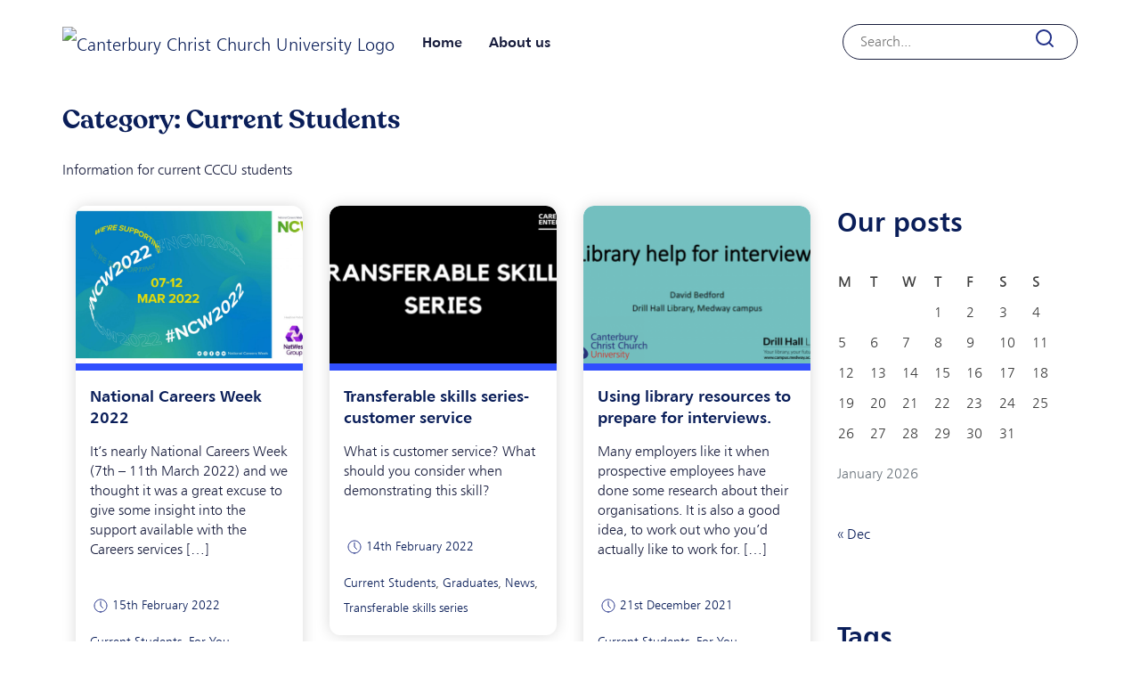

--- FILE ---
content_type: text/html; charset=UTF-8
request_url: https://blogs.canterbury.ac.uk/careers/category/for-you/current-students/
body_size: 14650
content:
<!DOCTYPE html>
<html dir="ltr" lang="en-GB" prefix="og: https://ogp.me/ns#">
<head>
	
<meta charset="UTF-8">
<meta name="viewport" content="width=device-width, initial-scale=1">
<title>Current Students | Careers and Enterprise Blog</title>
<link rel="profile" href="http://gmpg.org/xfn/11">
<link rel="pingback" href="https://blogs.canterbury.ac.uk/careers/xmlrpc.php">
<link rel="icon" href="https://blogs.canterbury.ac.uk/careers/wp-content/themes/cccu-blogs/favicon.png" type="image/x-icon" />
<link rel="shortcut icon" href="https://blogs.canterbury.ac.uk/careers/wp-content/themes/cccu-blogs/favicon.png" type="image/x-icon" />
    
  <!-- Google Tag Manager -->
<script>(function(w,d,s,l,i){w[l]=w[l]||[];w[l].push({'gtm.start':
new Date().getTime(),event:'gtm.js'});var f=d.getElementsByTagName(s)[0],
j=d.createElement(s),dl=l!='dataLayer'?'&l='+l:'';j.async=true;j.src=
'https://www.googletagmanager.com/gtm.js?id='+i+dl;f.parentNode.insertBefore(j,f);
})(window,document,'script','dataLayer','GTM-P4ZD9MZ');</script>
<!-- End Google Tag Manager -->

 <!-- Bootstrap core CSS -->
    <link rel="stylesheet" href="https://maxcdn.bootstrapcdn.com/bootstrap/4.0.0/css/bootstrap.min.css" integrity="sha384-Gn5384xqQ1aoWXA+058RXPxPg6fy4IWvTNh0E263XmFcJlSAwiGgFAW/dAiS6JXm" crossorigin="anonymous">
    
   

	<title>Current Students | Careers and Enterprise Blog</title>

		<!-- All in One SEO 4.9.2 - aioseo.com -->
	<meta name="robots" content="noindex, max-image-preview:large" />
	<link rel="canonical" href="https://blogs.canterbury.ac.uk/careers/category/for-you/current-students/" />
	<link rel="next" href="https://blogs.canterbury.ac.uk/careers/category/for-you/current-students/page/2/" />
	<meta name="generator" content="All in One SEO (AIOSEO) 4.9.2" />
		<script type="application/ld+json" class="aioseo-schema">
			{"@context":"https:\/\/schema.org","@graph":[{"@type":"BreadcrumbList","@id":"https:\/\/blogs.canterbury.ac.uk\/careers\/category\/for-you\/current-students\/#breadcrumblist","itemListElement":[{"@type":"ListItem","@id":"https:\/\/blogs.canterbury.ac.uk\/careers#listItem","position":1,"name":"Home","item":"https:\/\/blogs.canterbury.ac.uk\/careers","nextItem":{"@type":"ListItem","@id":"https:\/\/blogs.canterbury.ac.uk\/careers\/category\/for-you\/#listItem","name":"For You"}},{"@type":"ListItem","@id":"https:\/\/blogs.canterbury.ac.uk\/careers\/category\/for-you\/#listItem","position":2,"name":"For You","item":"https:\/\/blogs.canterbury.ac.uk\/careers\/category\/for-you\/","nextItem":{"@type":"ListItem","@id":"https:\/\/blogs.canterbury.ac.uk\/careers\/category\/for-you\/current-students\/#listItem","name":"Current Students"},"previousItem":{"@type":"ListItem","@id":"https:\/\/blogs.canterbury.ac.uk\/careers#listItem","name":"Home"}},{"@type":"ListItem","@id":"https:\/\/blogs.canterbury.ac.uk\/careers\/category\/for-you\/current-students\/#listItem","position":3,"name":"Current Students","previousItem":{"@type":"ListItem","@id":"https:\/\/blogs.canterbury.ac.uk\/careers\/category\/for-you\/#listItem","name":"For You"}}]},{"@type":"CollectionPage","@id":"https:\/\/blogs.canterbury.ac.uk\/careers\/category\/for-you\/current-students\/#collectionpage","url":"https:\/\/blogs.canterbury.ac.uk\/careers\/category\/for-you\/current-students\/","name":"Current Students | Careers and Enterprise Blog","inLanguage":"en-GB","isPartOf":{"@id":"https:\/\/blogs.canterbury.ac.uk\/careers\/#website"},"breadcrumb":{"@id":"https:\/\/blogs.canterbury.ac.uk\/careers\/category\/for-you\/current-students\/#breadcrumblist"}},{"@type":"Organization","@id":"https:\/\/blogs.canterbury.ac.uk\/careers\/#organization","name":"Careers and Enterprise Blog","description":"Careers and Enterprise Blog @ CCCU","url":"https:\/\/blogs.canterbury.ac.uk\/careers\/"},{"@type":"WebSite","@id":"https:\/\/blogs.canterbury.ac.uk\/careers\/#website","url":"https:\/\/blogs.canterbury.ac.uk\/careers\/","name":"Careers and Enterprise Blog","description":"Careers and Enterprise Blog @ CCCU","inLanguage":"en-GB","publisher":{"@id":"https:\/\/blogs.canterbury.ac.uk\/careers\/#organization"}}]}
		</script>
		<!-- All in One SEO -->

<link rel="alternate" type="application/rss+xml" title="Careers and Enterprise Blog &raquo; Feed" href="https://blogs.canterbury.ac.uk/careers/feed/" />
<link rel="alternate" type="application/rss+xml" title="Careers and Enterprise Blog &raquo; Comments Feed" href="https://blogs.canterbury.ac.uk/careers/comments/feed/" />
<link rel="alternate" type="application/rss+xml" title="Careers and Enterprise Blog &raquo; Current Students Category Feed" href="https://blogs.canterbury.ac.uk/careers/category/for-you/current-students/feed/" />
<style id='wp-img-auto-sizes-contain-inline-css'>
img:is([sizes=auto i],[sizes^="auto," i]){contain-intrinsic-size:3000px 1500px}
/*# sourceURL=wp-img-auto-sizes-contain-inline-css */
</style>
<link rel='stylesheet' id='pmb_common-css' href='https://blogs.canterbury.ac.uk/careers/wp-content/plugins/print-my-blog/assets/styles/pmb-common.css?ver=1758185821' media='all' />
<style id='wp-emoji-styles-inline-css'>

	img.wp-smiley, img.emoji {
		display: inline !important;
		border: none !important;
		box-shadow: none !important;
		height: 1em !important;
		width: 1em !important;
		margin: 0 0.07em !important;
		vertical-align: -0.1em !important;
		background: none !important;
		padding: 0 !important;
	}
/*# sourceURL=wp-emoji-styles-inline-css */
</style>
<style id='wp-block-library-inline-css'>
:root{--wp-block-synced-color:#7a00df;--wp-block-synced-color--rgb:122,0,223;--wp-bound-block-color:var(--wp-block-synced-color);--wp-editor-canvas-background:#ddd;--wp-admin-theme-color:#007cba;--wp-admin-theme-color--rgb:0,124,186;--wp-admin-theme-color-darker-10:#006ba1;--wp-admin-theme-color-darker-10--rgb:0,107,160.5;--wp-admin-theme-color-darker-20:#005a87;--wp-admin-theme-color-darker-20--rgb:0,90,135;--wp-admin-border-width-focus:2px}@media (min-resolution:192dpi){:root{--wp-admin-border-width-focus:1.5px}}.wp-element-button{cursor:pointer}:root .has-very-light-gray-background-color{background-color:#eee}:root .has-very-dark-gray-background-color{background-color:#313131}:root .has-very-light-gray-color{color:#eee}:root .has-very-dark-gray-color{color:#313131}:root .has-vivid-green-cyan-to-vivid-cyan-blue-gradient-background{background:linear-gradient(135deg,#00d084,#0693e3)}:root .has-purple-crush-gradient-background{background:linear-gradient(135deg,#34e2e4,#4721fb 50%,#ab1dfe)}:root .has-hazy-dawn-gradient-background{background:linear-gradient(135deg,#faaca8,#dad0ec)}:root .has-subdued-olive-gradient-background{background:linear-gradient(135deg,#fafae1,#67a671)}:root .has-atomic-cream-gradient-background{background:linear-gradient(135deg,#fdd79a,#004a59)}:root .has-nightshade-gradient-background{background:linear-gradient(135deg,#330968,#31cdcf)}:root .has-midnight-gradient-background{background:linear-gradient(135deg,#020381,#2874fc)}:root{--wp--preset--font-size--normal:16px;--wp--preset--font-size--huge:42px}.has-regular-font-size{font-size:1em}.has-larger-font-size{font-size:2.625em}.has-normal-font-size{font-size:var(--wp--preset--font-size--normal)}.has-huge-font-size{font-size:var(--wp--preset--font-size--huge)}.has-text-align-center{text-align:center}.has-text-align-left{text-align:left}.has-text-align-right{text-align:right}.has-fit-text{white-space:nowrap!important}#end-resizable-editor-section{display:none}.aligncenter{clear:both}.items-justified-left{justify-content:flex-start}.items-justified-center{justify-content:center}.items-justified-right{justify-content:flex-end}.items-justified-space-between{justify-content:space-between}.screen-reader-text{border:0;clip-path:inset(50%);height:1px;margin:-1px;overflow:hidden;padding:0;position:absolute;width:1px;word-wrap:normal!important}.screen-reader-text:focus{background-color:#ddd;clip-path:none;color:#444;display:block;font-size:1em;height:auto;left:5px;line-height:normal;padding:15px 23px 14px;text-decoration:none;top:5px;width:auto;z-index:100000}html :where(.has-border-color){border-style:solid}html :where([style*=border-top-color]){border-top-style:solid}html :where([style*=border-right-color]){border-right-style:solid}html :where([style*=border-bottom-color]){border-bottom-style:solid}html :where([style*=border-left-color]){border-left-style:solid}html :where([style*=border-width]){border-style:solid}html :where([style*=border-top-width]){border-top-style:solid}html :where([style*=border-right-width]){border-right-style:solid}html :where([style*=border-bottom-width]){border-bottom-style:solid}html :where([style*=border-left-width]){border-left-style:solid}html :where(img[class*=wp-image-]){height:auto;max-width:100%}:where(figure){margin:0 0 1em}html :where(.is-position-sticky){--wp-admin--admin-bar--position-offset:var(--wp-admin--admin-bar--height,0px)}@media screen and (max-width:600px){html :where(.is-position-sticky){--wp-admin--admin-bar--position-offset:0px}}

/*# sourceURL=wp-block-library-inline-css */
</style><style id='wp-block-search-inline-css'>
.wp-block-search__button{margin-left:10px;word-break:normal}.wp-block-search__button.has-icon{line-height:0}.wp-block-search__button svg{height:1.25em;min-height:24px;min-width:24px;width:1.25em;fill:currentColor;vertical-align:text-bottom}:where(.wp-block-search__button){border:1px solid #ccc;padding:6px 10px}.wp-block-search__inside-wrapper{display:flex;flex:auto;flex-wrap:nowrap;max-width:100%}.wp-block-search__label{width:100%}.wp-block-search.wp-block-search__button-only .wp-block-search__button{box-sizing:border-box;display:flex;flex-shrink:0;justify-content:center;margin-left:0;max-width:100%}.wp-block-search.wp-block-search__button-only .wp-block-search__inside-wrapper{min-width:0!important;transition-property:width}.wp-block-search.wp-block-search__button-only .wp-block-search__input{flex-basis:100%;transition-duration:.3s}.wp-block-search.wp-block-search__button-only.wp-block-search__searchfield-hidden,.wp-block-search.wp-block-search__button-only.wp-block-search__searchfield-hidden .wp-block-search__inside-wrapper{overflow:hidden}.wp-block-search.wp-block-search__button-only.wp-block-search__searchfield-hidden .wp-block-search__input{border-left-width:0!important;border-right-width:0!important;flex-basis:0;flex-grow:0;margin:0;min-width:0!important;padding-left:0!important;padding-right:0!important;width:0!important}:where(.wp-block-search__input){appearance:none;border:1px solid #949494;flex-grow:1;font-family:inherit;font-size:inherit;font-style:inherit;font-weight:inherit;letter-spacing:inherit;line-height:inherit;margin-left:0;margin-right:0;min-width:3rem;padding:8px;text-decoration:unset!important;text-transform:inherit}:where(.wp-block-search__button-inside .wp-block-search__inside-wrapper){background-color:#fff;border:1px solid #949494;box-sizing:border-box;padding:4px}:where(.wp-block-search__button-inside .wp-block-search__inside-wrapper) .wp-block-search__input{border:none;border-radius:0;padding:0 4px}:where(.wp-block-search__button-inside .wp-block-search__inside-wrapper) .wp-block-search__input:focus{outline:none}:where(.wp-block-search__button-inside .wp-block-search__inside-wrapper) :where(.wp-block-search__button){padding:4px 8px}.wp-block-search.aligncenter .wp-block-search__inside-wrapper{margin:auto}.wp-block[data-align=right] .wp-block-search.wp-block-search__button-only .wp-block-search__inside-wrapper{float:right}
/*# sourceURL=https://blogs.canterbury.ac.uk/careers/wp-includes/blocks/search/style.min.css */
</style>
<style id='wp-block-paragraph-inline-css'>
.is-small-text{font-size:.875em}.is-regular-text{font-size:1em}.is-large-text{font-size:2.25em}.is-larger-text{font-size:3em}.has-drop-cap:not(:focus):first-letter{float:left;font-size:8.4em;font-style:normal;font-weight:100;line-height:.68;margin:.05em .1em 0 0;text-transform:uppercase}body.rtl .has-drop-cap:not(:focus):first-letter{float:none;margin-left:.1em}p.has-drop-cap.has-background{overflow:hidden}:root :where(p.has-background){padding:1.25em 2.375em}:where(p.has-text-color:not(.has-link-color)) a{color:inherit}p.has-text-align-left[style*="writing-mode:vertical-lr"],p.has-text-align-right[style*="writing-mode:vertical-rl"]{rotate:180deg}
/*# sourceURL=https://blogs.canterbury.ac.uk/careers/wp-includes/blocks/paragraph/style.min.css */
</style>
<style id='global-styles-inline-css'>
:root{--wp--preset--aspect-ratio--square: 1;--wp--preset--aspect-ratio--4-3: 4/3;--wp--preset--aspect-ratio--3-4: 3/4;--wp--preset--aspect-ratio--3-2: 3/2;--wp--preset--aspect-ratio--2-3: 2/3;--wp--preset--aspect-ratio--16-9: 16/9;--wp--preset--aspect-ratio--9-16: 9/16;--wp--preset--color--black: #000000;--wp--preset--color--cyan-bluish-gray: #abb8c3;--wp--preset--color--white: #ffffff;--wp--preset--color--pale-pink: #f78da7;--wp--preset--color--vivid-red: #cf2e2e;--wp--preset--color--luminous-vivid-orange: #ff6900;--wp--preset--color--luminous-vivid-amber: #fcb900;--wp--preset--color--light-green-cyan: #7bdcb5;--wp--preset--color--vivid-green-cyan: #00d084;--wp--preset--color--pale-cyan-blue: #8ed1fc;--wp--preset--color--vivid-cyan-blue: #0693e3;--wp--preset--color--vivid-purple: #9b51e0;--wp--preset--gradient--vivid-cyan-blue-to-vivid-purple: linear-gradient(135deg,rgb(6,147,227) 0%,rgb(155,81,224) 100%);--wp--preset--gradient--light-green-cyan-to-vivid-green-cyan: linear-gradient(135deg,rgb(122,220,180) 0%,rgb(0,208,130) 100%);--wp--preset--gradient--luminous-vivid-amber-to-luminous-vivid-orange: linear-gradient(135deg,rgb(252,185,0) 0%,rgb(255,105,0) 100%);--wp--preset--gradient--luminous-vivid-orange-to-vivid-red: linear-gradient(135deg,rgb(255,105,0) 0%,rgb(207,46,46) 100%);--wp--preset--gradient--very-light-gray-to-cyan-bluish-gray: linear-gradient(135deg,rgb(238,238,238) 0%,rgb(169,184,195) 100%);--wp--preset--gradient--cool-to-warm-spectrum: linear-gradient(135deg,rgb(74,234,220) 0%,rgb(151,120,209) 20%,rgb(207,42,186) 40%,rgb(238,44,130) 60%,rgb(251,105,98) 80%,rgb(254,248,76) 100%);--wp--preset--gradient--blush-light-purple: linear-gradient(135deg,rgb(255,206,236) 0%,rgb(152,150,240) 100%);--wp--preset--gradient--blush-bordeaux: linear-gradient(135deg,rgb(254,205,165) 0%,rgb(254,45,45) 50%,rgb(107,0,62) 100%);--wp--preset--gradient--luminous-dusk: linear-gradient(135deg,rgb(255,203,112) 0%,rgb(199,81,192) 50%,rgb(65,88,208) 100%);--wp--preset--gradient--pale-ocean: linear-gradient(135deg,rgb(255,245,203) 0%,rgb(182,227,212) 50%,rgb(51,167,181) 100%);--wp--preset--gradient--electric-grass: linear-gradient(135deg,rgb(202,248,128) 0%,rgb(113,206,126) 100%);--wp--preset--gradient--midnight: linear-gradient(135deg,rgb(2,3,129) 0%,rgb(40,116,252) 100%);--wp--preset--font-size--small: 13px;--wp--preset--font-size--medium: 20px;--wp--preset--font-size--large: 36px;--wp--preset--font-size--x-large: 42px;--wp--preset--spacing--20: 0.44rem;--wp--preset--spacing--30: 0.67rem;--wp--preset--spacing--40: 1rem;--wp--preset--spacing--50: 1.5rem;--wp--preset--spacing--60: 2.25rem;--wp--preset--spacing--70: 3.38rem;--wp--preset--spacing--80: 5.06rem;--wp--preset--shadow--natural: 6px 6px 9px rgba(0, 0, 0, 0.2);--wp--preset--shadow--deep: 12px 12px 50px rgba(0, 0, 0, 0.4);--wp--preset--shadow--sharp: 6px 6px 0px rgba(0, 0, 0, 0.2);--wp--preset--shadow--outlined: 6px 6px 0px -3px rgb(255, 255, 255), 6px 6px rgb(0, 0, 0);--wp--preset--shadow--crisp: 6px 6px 0px rgb(0, 0, 0);}:where(.is-layout-flex){gap: 0.5em;}:where(.is-layout-grid){gap: 0.5em;}body .is-layout-flex{display: flex;}.is-layout-flex{flex-wrap: wrap;align-items: center;}.is-layout-flex > :is(*, div){margin: 0;}body .is-layout-grid{display: grid;}.is-layout-grid > :is(*, div){margin: 0;}:where(.wp-block-columns.is-layout-flex){gap: 2em;}:where(.wp-block-columns.is-layout-grid){gap: 2em;}:where(.wp-block-post-template.is-layout-flex){gap: 1.25em;}:where(.wp-block-post-template.is-layout-grid){gap: 1.25em;}.has-black-color{color: var(--wp--preset--color--black) !important;}.has-cyan-bluish-gray-color{color: var(--wp--preset--color--cyan-bluish-gray) !important;}.has-white-color{color: var(--wp--preset--color--white) !important;}.has-pale-pink-color{color: var(--wp--preset--color--pale-pink) !important;}.has-vivid-red-color{color: var(--wp--preset--color--vivid-red) !important;}.has-luminous-vivid-orange-color{color: var(--wp--preset--color--luminous-vivid-orange) !important;}.has-luminous-vivid-amber-color{color: var(--wp--preset--color--luminous-vivid-amber) !important;}.has-light-green-cyan-color{color: var(--wp--preset--color--light-green-cyan) !important;}.has-vivid-green-cyan-color{color: var(--wp--preset--color--vivid-green-cyan) !important;}.has-pale-cyan-blue-color{color: var(--wp--preset--color--pale-cyan-blue) !important;}.has-vivid-cyan-blue-color{color: var(--wp--preset--color--vivid-cyan-blue) !important;}.has-vivid-purple-color{color: var(--wp--preset--color--vivid-purple) !important;}.has-black-background-color{background-color: var(--wp--preset--color--black) !important;}.has-cyan-bluish-gray-background-color{background-color: var(--wp--preset--color--cyan-bluish-gray) !important;}.has-white-background-color{background-color: var(--wp--preset--color--white) !important;}.has-pale-pink-background-color{background-color: var(--wp--preset--color--pale-pink) !important;}.has-vivid-red-background-color{background-color: var(--wp--preset--color--vivid-red) !important;}.has-luminous-vivid-orange-background-color{background-color: var(--wp--preset--color--luminous-vivid-orange) !important;}.has-luminous-vivid-amber-background-color{background-color: var(--wp--preset--color--luminous-vivid-amber) !important;}.has-light-green-cyan-background-color{background-color: var(--wp--preset--color--light-green-cyan) !important;}.has-vivid-green-cyan-background-color{background-color: var(--wp--preset--color--vivid-green-cyan) !important;}.has-pale-cyan-blue-background-color{background-color: var(--wp--preset--color--pale-cyan-blue) !important;}.has-vivid-cyan-blue-background-color{background-color: var(--wp--preset--color--vivid-cyan-blue) !important;}.has-vivid-purple-background-color{background-color: var(--wp--preset--color--vivid-purple) !important;}.has-black-border-color{border-color: var(--wp--preset--color--black) !important;}.has-cyan-bluish-gray-border-color{border-color: var(--wp--preset--color--cyan-bluish-gray) !important;}.has-white-border-color{border-color: var(--wp--preset--color--white) !important;}.has-pale-pink-border-color{border-color: var(--wp--preset--color--pale-pink) !important;}.has-vivid-red-border-color{border-color: var(--wp--preset--color--vivid-red) !important;}.has-luminous-vivid-orange-border-color{border-color: var(--wp--preset--color--luminous-vivid-orange) !important;}.has-luminous-vivid-amber-border-color{border-color: var(--wp--preset--color--luminous-vivid-amber) !important;}.has-light-green-cyan-border-color{border-color: var(--wp--preset--color--light-green-cyan) !important;}.has-vivid-green-cyan-border-color{border-color: var(--wp--preset--color--vivid-green-cyan) !important;}.has-pale-cyan-blue-border-color{border-color: var(--wp--preset--color--pale-cyan-blue) !important;}.has-vivid-cyan-blue-border-color{border-color: var(--wp--preset--color--vivid-cyan-blue) !important;}.has-vivid-purple-border-color{border-color: var(--wp--preset--color--vivid-purple) !important;}.has-vivid-cyan-blue-to-vivid-purple-gradient-background{background: var(--wp--preset--gradient--vivid-cyan-blue-to-vivid-purple) !important;}.has-light-green-cyan-to-vivid-green-cyan-gradient-background{background: var(--wp--preset--gradient--light-green-cyan-to-vivid-green-cyan) !important;}.has-luminous-vivid-amber-to-luminous-vivid-orange-gradient-background{background: var(--wp--preset--gradient--luminous-vivid-amber-to-luminous-vivid-orange) !important;}.has-luminous-vivid-orange-to-vivid-red-gradient-background{background: var(--wp--preset--gradient--luminous-vivid-orange-to-vivid-red) !important;}.has-very-light-gray-to-cyan-bluish-gray-gradient-background{background: var(--wp--preset--gradient--very-light-gray-to-cyan-bluish-gray) !important;}.has-cool-to-warm-spectrum-gradient-background{background: var(--wp--preset--gradient--cool-to-warm-spectrum) !important;}.has-blush-light-purple-gradient-background{background: var(--wp--preset--gradient--blush-light-purple) !important;}.has-blush-bordeaux-gradient-background{background: var(--wp--preset--gradient--blush-bordeaux) !important;}.has-luminous-dusk-gradient-background{background: var(--wp--preset--gradient--luminous-dusk) !important;}.has-pale-ocean-gradient-background{background: var(--wp--preset--gradient--pale-ocean) !important;}.has-electric-grass-gradient-background{background: var(--wp--preset--gradient--electric-grass) !important;}.has-midnight-gradient-background{background: var(--wp--preset--gradient--midnight) !important;}.has-small-font-size{font-size: var(--wp--preset--font-size--small) !important;}.has-medium-font-size{font-size: var(--wp--preset--font-size--medium) !important;}.has-large-font-size{font-size: var(--wp--preset--font-size--large) !important;}.has-x-large-font-size{font-size: var(--wp--preset--font-size--x-large) !important;}
/*# sourceURL=global-styles-inline-css */
</style>

<style id='classic-theme-styles-inline-css'>
/*! This file is auto-generated */
.wp-block-button__link{color:#fff;background-color:#32373c;border-radius:9999px;box-shadow:none;text-decoration:none;padding:calc(.667em + 2px) calc(1.333em + 2px);font-size:1.125em}.wp-block-file__button{background:#32373c;color:#fff;text-decoration:none}
/*# sourceURL=/wp-includes/css/classic-themes.min.css */
</style>
<link rel='stylesheet' id='cccu-blogs-style-css' href='https://blogs.canterbury.ac.uk/careers/wp-content/themes/cccu-blogs/style.css?ver=1.0.0' media='all' />
<script src="https://blogs.canterbury.ac.uk/careers/wp-content/plugins/wpo365-login/apps/dist/pintra-redirect.js?ver=40.2" id="pintraredirectjs-js" async></script>
<link rel="https://api.w.org/" href="https://blogs.canterbury.ac.uk/careers/wp-json/" /><link rel="alternate" title="JSON" type="application/json" href="https://blogs.canterbury.ac.uk/careers/wp-json/wp/v2/categories/38" /><link rel="EditURI" type="application/rsd+xml" title="RSD" href="https://blogs.canterbury.ac.uk/careers/xmlrpc.php?rsd" />
<meta name="generator" content="WordPress 6.9" />
        <script>
          window.sdEvents = window.sdEvents || [];
          window.sdEvents.push();        
        </script>
    
<script>
   function waitForElm(selector) {
  return new Promise((resolve) => {
    if (document.querySelector(selector)) {
      return resolve(document.querySelector(selector));
    }

    const observer = new MutationObserver((mutations) => {
      if (document.querySelector(selector)) {
        resolve(document.querySelector(selector));

        observer.disconnect();
      }
    });

    observer.observe(document.body, {
      childList: true,

      subtree: true,
    });
  });
}

window.addEventListener("load", (event) => {
  console.log("page is fully loaded");

  waitForElm("body #blog-image").then((elm) => {
    console.log("Image element is here");

    window.sdEvents.push({
      type: "View",

      virtualPath: window.location.pathname,

      pageType: "Blog_Detail_Page",

      data: {
        interaction: {
          name: window.SalesforceInteractions.CatalogObjectInteractionName
            .ViewCatalogObject,

          catalogObject: {
            type: "Blog",

            id: window.location.href.split("/").at(4),

            attributes: {
              imageUrl: document.querySelector("body #blog-image")?.src,

              name: window.location.href.split("/").at(4).replace(/-/g, " "),

              url: window.location.href,
            },
          },
        },
      },
    });
  });
});


</script>
    </head>

<body class="archive category category-current-students category-38 wp-theme-cccu-blogs hfeed">
    
    <!-- Google Tag Manager (noscript) -->
<noscript><iframe src="https://www.googletagmanager.com/ns.html?id=GTM-P4ZD9MZ"
height="0" width="0" style="display:none;visibility:hidden"></iframe></noscript>
<!-- End Google Tag Manager (noscript) -->

	
	<!-- HEADER
	================================================== -->
<header>
		
		<!-- NAVBAR
		================================================== -->	

<div class="container">
    <div class="row">
        <nav class="navbar navbar-default navbar-expand-md col-xl-12">
            <a class="navbar-brand" href="https://www.canterbury.ac.uk/"><img src="https://www.canterbury.ac.uk/static/img/logo-dark.svg" alt="Canterbury Christ Church University Logo"></a>
				<button class="navbar-toggler custom-toggler" type="button" data-toggle="collapse" data-target="#navbarCollapse" aria-controls="navbarCollapse" aria-expanded="false" aria-label="Toggle navigation">
                <span class="navbar-toggler-icon"></span>
                </button>
            <div id="navbarCollapse" class="collapse navbar-collapse">
                <ul id="menu-menu" class="navbar-nav nav-item nav-link">
                    <li  class="menu-item"><a href="https://blogs.canterbury.ac.uk/careers/">Home</a></li>
                    <li  class="menu-item about"><a href="https://blogs.canterbury.ac.uk/careers/about-us">About us</a></li>
                </ul>
            </div>
            <!-- search -->
            
                        <div id="header-widget-area" class="chw-widget-area widget-area" role="complementary">
    <div class="chw-widget"><form role="search" method="get" action="https://blogs.canterbury.ac.uk/careers/" class="wp-block-search__button-inside wp-block-search__icon-button wp-block-search"    ><label class="wp-block-search__label screen-reader-text" for="wp-block-search__input-1" >Search</label><div class="wp-block-search__inside-wrapper" ><input class="wp-block-search__input" id="wp-block-search__input-1" placeholder="Search..." value="" type="search" name="s" required /><button aria-label="Search" class="wp-block-search__button has-icon wp-element-button" type="submit" ><svg class="search-icon" viewBox="0 0 24 24" width="24" height="24">
					<path d="M13 5c-3.3 0-6 2.7-6 6 0 1.4.5 2.7 1.3 3.7l-3.8 3.8 1.1 1.1 3.8-3.8c1 .8 2.3 1.3 3.7 1.3 3.3 0 6-2.7 6-6S16.3 5 13 5zm0 10.5c-2.5 0-4.5-2-4.5-4.5s2-4.5 4.5-4.5 4.5 2 4.5 4.5-2 4.5-4.5 4.5z"></path>
				</svg></button></div></form></div>    </div>
     
            
            <!-- search end -->
				
        </nav><!-- navbar -->
        
    </div><!--row -->
</div><!-- container -->

		
</header>
 <div class="container">
      <div class="row">
          <header class="page-header">
				<h1 class="page-title">Category: <span>Current Students</span></h1><div class="archive-description"><p>Information for current CCCU students</p>
</div>			</header><!-- .page-header -->
        </div><!-- row -->
</div><!-- container-->
          
<main id="primary" class="site-main">
 <div class="container">
      <div class="row">
          <div class="col-12 col-md-9">
              <div class="row">


		
			

			<div class="col-12 col-md-4 news-card"><div class="blog-card">
<article id="post-10550" class="post-10550 post type-post status-publish format-standard has-post-thumbnail hentry category-current-students category-for-you category-graduates category-news tag-careers-and-enterprise tag-careers-service tag-careers-support tag-employabiltiy tag-get-involved tag-national-careers-week tag-workshops">
	<header class="entry-header">
        
			<a class="post-thumbnail" href="https://blogs.canterbury.ac.uk/careers/national-careers-week-2022/" aria-hidden="true" tabindex="-1">
				<img width="2560" height="1536" src="https://blogs.canterbury.ac.uk/careers/wp-content/uploads/sites/506/2022/02/WERE-SUPPORTING-scaled.jpg" class="attachment-post-thumbnail size-post-thumbnail wp-post-image" alt="National Careers Week 2022" decoding="async" fetchpriority="high" srcset="https://blogs.canterbury.ac.uk/careers/wp-content/uploads/sites/506/2022/02/WERE-SUPPORTING-scaled.jpg 2560w, https://blogs.canterbury.ac.uk/careers/wp-content/uploads/sites/506/2022/02/WERE-SUPPORTING-300x180.jpg 300w, https://blogs.canterbury.ac.uk/careers/wp-content/uploads/sites/506/2022/02/WERE-SUPPORTING-1024x614.jpg 1024w, https://blogs.canterbury.ac.uk/careers/wp-content/uploads/sites/506/2022/02/WERE-SUPPORTING-768x461.jpg 768w, https://blogs.canterbury.ac.uk/careers/wp-content/uploads/sites/506/2022/02/WERE-SUPPORTING-1536x922.jpg 1536w, https://blogs.canterbury.ac.uk/careers/wp-content/uploads/sites/506/2022/02/WERE-SUPPORTING-2048x1229.jpg 2048w" sizes="(max-width: 2560px) 100vw, 2560px" />			</a>

					<h2 class="entry-title"><a href="https://blogs.canterbury.ac.uk/careers/national-careers-week-2022/" rel="bookmark">National Careers Week 2022</a></h2>			
			</header><!-- .entry-header -->

	

	<div class="entry-content news-content">
        <p>It’s nearly National Careers Week (7th – 11th March 2022) and we thought it was a great excuse to give some insight into the support available with the Careers services [&hellip;]</p>
		
	</div><!-- .entry-content -->
    
    <div class="entry-meta">
				<span class="posted-on"><span class="news-time"><a href="https://blogs.canterbury.ac.uk/careers/national-careers-week-2022/" rel="bookmark"><time class="entry-date published" datetime="2022-02-15T11:42:53+00:00">15th February 2022</time><time class="updated" datetime="2022-02-16T16:39:55+00:00">16th February 2022</time></a></span></span>        <span class="cat-links"><a href="https://blogs.canterbury.ac.uk/careers/category/for-you/current-students/" rel="category tag">Current Students</a>, <a href="https://blogs.canterbury.ac.uk/careers/category/for-you/" rel="category tag">For You</a>, <a href="https://blogs.canterbury.ac.uk/careers/category/for-you/graduates/" rel="category tag">Graduates</a>, <a href="https://blogs.canterbury.ac.uk/careers/category/news/" rel="category tag">News</a></span><span class="comments-link"><a href="https://blogs.canterbury.ac.uk/careers/national-careers-week-2022/#respond">Leave a Comment<span class="screen-reader-text"> on National Careers Week 2022</span></a></span>			</div><!-- .entry-meta -->

	<footer class="entry-footer">
		
	</footer><!-- .entry-footer -->
</article><!-- #post-10550 -->
</div></div><div class="col-12 col-md-4 news-card"><div class="blog-card">
<article id="post-10150" class="post-10150 post type-post status-publish format-standard has-post-thumbnail hentry category-current-students category-graduates category-news category-transferable-skills-series tag-alumni tag-current-students tag-customer-service tag-graduates tag-transferable-skills tag-unitemps">
	<header class="entry-header">
        
			<a class="post-thumbnail" href="https://blogs.canterbury.ac.uk/careers/transferable-skills-series-customer-service/" aria-hidden="true" tabindex="-1">
				<img width="680" height="356" src="https://blogs.canterbury.ac.uk/careers/wp-content/uploads/sites/506/2021/09/Transferable-skills-series-1200-x-628-px-680x356.png" class="attachment-post-thumbnail size-post-thumbnail wp-post-image" alt="Transferable skills series- customer service" decoding="async" srcset="https://blogs.canterbury.ac.uk/careers/wp-content/uploads/sites/506/2021/09/Transferable-skills-series-1200-x-628-px-680x356.png 680w, https://blogs.canterbury.ac.uk/careers/wp-content/uploads/sites/506/2021/09/Transferable-skills-series-1200-x-628-px-300x157.png 300w, https://blogs.canterbury.ac.uk/careers/wp-content/uploads/sites/506/2021/09/Transferable-skills-series-1200-x-628-px-1024x536.png 1024w, https://blogs.canterbury.ac.uk/careers/wp-content/uploads/sites/506/2021/09/Transferable-skills-series-1200-x-628-px-768x402.png 768w, https://blogs.canterbury.ac.uk/careers/wp-content/uploads/sites/506/2021/09/Transferable-skills-series-1200-x-628-px.png 1200w" sizes="(max-width: 680px) 100vw, 680px" />			</a>

					<h2 class="entry-title"><a href="https://blogs.canterbury.ac.uk/careers/transferable-skills-series-customer-service/" rel="bookmark">Transferable skills series- customer service</a></h2>			
			</header><!-- .entry-header -->

	

	<div class="entry-content news-content">
        <p>What is customer service? What should you consider when demonstrating this skill?</p>
		
	</div><!-- .entry-content -->
    
    <div class="entry-meta">
				<span class="posted-on"><span class="news-time"><a href="https://blogs.canterbury.ac.uk/careers/transferable-skills-series-customer-service/" rel="bookmark"><time class="entry-date published" datetime="2022-02-14T10:10:00+00:00">14th February 2022</time><time class="updated" datetime="2022-02-14T10:13:45+00:00">14th February 2022</time></a></span></span>        <span class="cat-links"><a href="https://blogs.canterbury.ac.uk/careers/category/for-you/current-students/" rel="category tag">Current Students</a>, <a href="https://blogs.canterbury.ac.uk/careers/category/for-you/graduates/" rel="category tag">Graduates</a>, <a href="https://blogs.canterbury.ac.uk/careers/category/news/" rel="category tag">News</a>, <a href="https://blogs.canterbury.ac.uk/careers/category/for-you/transferable-skills-series/" rel="category tag">Transferable skills series</a></span><span class="comments-link"><a href="https://blogs.canterbury.ac.uk/careers/transferable-skills-series-customer-service/#respond">Leave a Comment<span class="screen-reader-text"> on Transferable skills series- customer service</span></a></span>			</div><!-- .entry-meta -->

	<footer class="entry-footer">
		
	</footer><!-- .entry-footer -->
</article><!-- #post-10150 -->
</div></div><div class="col-12 col-md-4 news-card"><div class="blog-card">
<article id="post-10257" class="post-10257 post type-post status-publish format-standard has-post-thumbnail hentry category-current-students category-for-you category-graduates category-news tag-all-students tag-alumni tag-graduates tag-library tag-resources">
	<header class="entry-header">
        
			<a class="post-thumbnail" href="https://blogs.canterbury.ac.uk/careers/using-library-resources-to-prepare-for-interviews/" aria-hidden="true" tabindex="-1">
				<img width="680" height="356" src="https://blogs.canterbury.ac.uk/careers/wp-content/uploads/sites/506/2021/12/Library-help-for-interviews-wordpress-banner-1200-x-628-px-680x356.png" class="attachment-post-thumbnail size-post-thumbnail wp-post-image" alt="Using library resources to prepare for interviews." decoding="async" srcset="https://blogs.canterbury.ac.uk/careers/wp-content/uploads/sites/506/2021/12/Library-help-for-interviews-wordpress-banner-1200-x-628-px-680x356.png 680w, https://blogs.canterbury.ac.uk/careers/wp-content/uploads/sites/506/2021/12/Library-help-for-interviews-wordpress-banner-1200-x-628-px-300x157.png 300w, https://blogs.canterbury.ac.uk/careers/wp-content/uploads/sites/506/2021/12/Library-help-for-interviews-wordpress-banner-1200-x-628-px-1024x536.png 1024w, https://blogs.canterbury.ac.uk/careers/wp-content/uploads/sites/506/2021/12/Library-help-for-interviews-wordpress-banner-1200-x-628-px-768x402.png 768w, https://blogs.canterbury.ac.uk/careers/wp-content/uploads/sites/506/2021/12/Library-help-for-interviews-wordpress-banner-1200-x-628-px.png 1200w" sizes="(max-width: 680px) 100vw, 680px" />			</a>

					<h2 class="entry-title"><a href="https://blogs.canterbury.ac.uk/careers/using-library-resources-to-prepare-for-interviews/" rel="bookmark">Using library resources to prepare for interviews.</a></h2>			
			</header><!-- .entry-header -->

	

	<div class="entry-content news-content">
        <p>Many employers like it when prospective employees have done some research about their organisations. It is also a good idea, to work out who you’d actually like to work for. [&hellip;]</p>
		
	</div><!-- .entry-content -->
    
    <div class="entry-meta">
				<span class="posted-on"><span class="news-time"><a href="https://blogs.canterbury.ac.uk/careers/using-library-resources-to-prepare-for-interviews/" rel="bookmark"><time class="entry-date published" datetime="2021-12-21T09:06:07+00:00">21st December 2021</time><time class="updated" datetime="2022-01-07T08:45:10+00:00">7th January 2022</time></a></span></span>        <span class="cat-links"><a href="https://blogs.canterbury.ac.uk/careers/category/for-you/current-students/" rel="category tag">Current Students</a>, <a href="https://blogs.canterbury.ac.uk/careers/category/for-you/" rel="category tag">For You</a>, <a href="https://blogs.canterbury.ac.uk/careers/category/for-you/graduates/" rel="category tag">Graduates</a>, <a href="https://blogs.canterbury.ac.uk/careers/category/news/" rel="category tag">News</a></span><span class="comments-link"><a href="https://blogs.canterbury.ac.uk/careers/using-library-resources-to-prepare-for-interviews/#respond">Leave a Comment<span class="screen-reader-text"> on Using library resources to prepare for interviews.</span></a></span>			</div><!-- .entry-meta -->

	<footer class="entry-footer">
		
	</footer><!-- .entry-footer -->
</article><!-- #post-10257 -->
</div></div><div class="col-12 col-md-4 news-card"><div class="blog-card">
<article id="post-10030" class="post-10030 post type-post status-publish format-standard has-post-thumbnail hentry category-current-students category-for-you category-graduates category-jobs category-news category-transferable-skills-series tag-all-students tag-alumni tag-employability tag-graduates tag-maths tag-numerical-reasoning tag-numerical-skills">
	<header class="entry-header">
        
			<a class="post-thumbnail" href="https://blogs.canterbury.ac.uk/careers/transferable-skills-series-numeracy/" aria-hidden="true" tabindex="-1">
				<img width="680" height="356" src="https://blogs.canterbury.ac.uk/careers/wp-content/uploads/sites/506/2021/09/Transferable-skills-series-1200-x-628-px-680x356.png" class="attachment-post-thumbnail size-post-thumbnail wp-post-image" alt="Transferable skills series- Numeracy" decoding="async" loading="lazy" srcset="https://blogs.canterbury.ac.uk/careers/wp-content/uploads/sites/506/2021/09/Transferable-skills-series-1200-x-628-px-680x356.png 680w, https://blogs.canterbury.ac.uk/careers/wp-content/uploads/sites/506/2021/09/Transferable-skills-series-1200-x-628-px-300x157.png 300w, https://blogs.canterbury.ac.uk/careers/wp-content/uploads/sites/506/2021/09/Transferable-skills-series-1200-x-628-px-1024x536.png 1024w, https://blogs.canterbury.ac.uk/careers/wp-content/uploads/sites/506/2021/09/Transferable-skills-series-1200-x-628-px-768x402.png 768w, https://blogs.canterbury.ac.uk/careers/wp-content/uploads/sites/506/2021/09/Transferable-skills-series-1200-x-628-px.png 1200w" sizes="auto, (max-width: 680px) 100vw, 680px" />			</a>

					<h2 class="entry-title"><a href="https://blogs.canterbury.ac.uk/careers/transferable-skills-series-numeracy/" rel="bookmark">Transferable skills series- Numeracy</a></h2>			
			</header><!-- .entry-header -->

	

	<div class="entry-content news-content">
        <p>Love it or hate it, numeracy/ mathematical skills are an important component to your skills matrix. Whether an employer needs numeracy skills in the literal sense, or in a less [&hellip;]</p>
		
	</div><!-- .entry-content -->
    
    <div class="entry-meta">
				<span class="posted-on"><span class="news-time"><a href="https://blogs.canterbury.ac.uk/careers/transferable-skills-series-numeracy/" rel="bookmark"><time class="entry-date published" datetime="2021-12-13T11:53:56+00:00">13th December 2021</time><time class="updated" datetime="2021-12-13T15:35:46+00:00">13th December 2021</time></a></span></span>        <span class="cat-links"><a href="https://blogs.canterbury.ac.uk/careers/category/for-you/current-students/" rel="category tag">Current Students</a>, <a href="https://blogs.canterbury.ac.uk/careers/category/for-you/" rel="category tag">For You</a>, <a href="https://blogs.canterbury.ac.uk/careers/category/for-you/graduates/" rel="category tag">Graduates</a>, <a href="https://blogs.canterbury.ac.uk/careers/category/jobs/" rel="category tag">Jobs</a>, <a href="https://blogs.canterbury.ac.uk/careers/category/news/" rel="category tag">News</a>, <a href="https://blogs.canterbury.ac.uk/careers/category/for-you/transferable-skills-series/" rel="category tag">Transferable skills series</a></span><span class="comments-link"><a href="https://blogs.canterbury.ac.uk/careers/transferable-skills-series-numeracy/#respond">Leave a Comment<span class="screen-reader-text"> on Transferable skills series- Numeracy</span></a></span>			</div><!-- .entry-meta -->

	<footer class="entry-footer">
		
	</footer><!-- .entry-footer -->
</article><!-- #post-10030 -->
</div></div><div class="col-12 col-md-4 news-card"><div class="blog-card">
<article id="post-10021" class="post-10021 post type-post status-publish format-standard has-post-thumbnail hentry category-current-students category-graduates category-jobs category-news category-transferable-skills-series tag-alumni tag-employability tag-graduate-outcomes tag-graduates tag-job-support tag-students tag-time-management tag-transferable-skills">
	<header class="entry-header">
        
			<a class="post-thumbnail" href="https://blogs.canterbury.ac.uk/careers/transferable-skills-time-management-and-punctuality/" aria-hidden="true" tabindex="-1">
				<img width="680" height="356" src="https://blogs.canterbury.ac.uk/careers/wp-content/uploads/sites/506/2021/09/Transferable-skills-series-1200-x-628-px-680x356.png" class="attachment-post-thumbnail size-post-thumbnail wp-post-image" alt="Transferable skills- time management and punctuality" decoding="async" loading="lazy" srcset="https://blogs.canterbury.ac.uk/careers/wp-content/uploads/sites/506/2021/09/Transferable-skills-series-1200-x-628-px-680x356.png 680w, https://blogs.canterbury.ac.uk/careers/wp-content/uploads/sites/506/2021/09/Transferable-skills-series-1200-x-628-px-300x157.png 300w, https://blogs.canterbury.ac.uk/careers/wp-content/uploads/sites/506/2021/09/Transferable-skills-series-1200-x-628-px-1024x536.png 1024w, https://blogs.canterbury.ac.uk/careers/wp-content/uploads/sites/506/2021/09/Transferable-skills-series-1200-x-628-px-768x402.png 768w, https://blogs.canterbury.ac.uk/careers/wp-content/uploads/sites/506/2021/09/Transferable-skills-series-1200-x-628-px.png 1200w" sizes="auto, (max-width: 680px) 100vw, 680px" />			</a>

					<h2 class="entry-title"><a href="https://blogs.canterbury.ac.uk/careers/transferable-skills-time-management-and-punctuality/" rel="bookmark">Transferable skills- time management and punctuality</a></h2>			
			</header><!-- .entry-header -->

	

	<div class="entry-content news-content">
        <p>In this next blog, part of our transferable skills series, we’re talking all about time management and punctuality.</p>
		
	</div><!-- .entry-content -->
    
    <div class="entry-meta">
				<span class="posted-on"><span class="news-time"><a href="https://blogs.canterbury.ac.uk/careers/transferable-skills-time-management-and-punctuality/" rel="bookmark"><time class="entry-date published" datetime="2021-12-03T08:50:24+00:00">3rd December 2021</time><time class="updated" datetime="2022-02-14T15:35:37+00:00">14th February 2022</time></a></span></span>        <span class="cat-links"><a href="https://blogs.canterbury.ac.uk/careers/category/for-you/current-students/" rel="category tag">Current Students</a>, <a href="https://blogs.canterbury.ac.uk/careers/category/for-you/graduates/" rel="category tag">Graduates</a>, <a href="https://blogs.canterbury.ac.uk/careers/category/jobs/" rel="category tag">Jobs</a>, <a href="https://blogs.canterbury.ac.uk/careers/category/news/" rel="category tag">News</a>, <a href="https://blogs.canterbury.ac.uk/careers/category/for-you/transferable-skills-series/" rel="category tag">Transferable skills series</a></span><span class="comments-link"><a href="https://blogs.canterbury.ac.uk/careers/transferable-skills-time-management-and-punctuality/#respond">Leave a Comment<span class="screen-reader-text"> on Transferable skills- time management and punctuality</span></a></span>			</div><!-- .entry-meta -->

	<footer class="entry-footer">
		
	</footer><!-- .entry-footer -->
</article><!-- #post-10021 -->
</div></div><div class="col-12 col-md-4 news-card"><div class="blog-card">
<article id="post-10082" class="post-10082 post type-post status-publish format-standard has-post-thumbnail hentry category-current-students category-graduates category-jobs category-news tag-alumni tag-final-years tag-get-hired tag-graduate-employment tag-graduatejobs tag-graduates tag-jobs">
	<header class="entry-header">
        
			<a class="post-thumbnail" href="https://blogs.canterbury.ac.uk/careers/calling-all-final-years-and-recent-graduates/" aria-hidden="true" tabindex="-1">
				<img width="680" height="195" src="https://blogs.canterbury.ac.uk/careers/wp-content/uploads/sites/506/2021/11/GradForce-Local-01-2-1-680x195.jpg" class="attachment-post-thumbnail size-post-thumbnail wp-post-image" alt="CALLING ALL FINAL YEARS AND RECENT GRADUATES!" decoding="async" loading="lazy" srcset="https://blogs.canterbury.ac.uk/careers/wp-content/uploads/sites/506/2021/11/GradForce-Local-01-2-1-680x195.jpg 680w, https://blogs.canterbury.ac.uk/careers/wp-content/uploads/sites/506/2021/11/GradForce-Local-01-2-1-300x86.jpg 300w, https://blogs.canterbury.ac.uk/careers/wp-content/uploads/sites/506/2021/11/GradForce-Local-01-2-1-1024x294.jpg 1024w, https://blogs.canterbury.ac.uk/careers/wp-content/uploads/sites/506/2021/11/GradForce-Local-01-2-1-768x220.jpg 768w, https://blogs.canterbury.ac.uk/careers/wp-content/uploads/sites/506/2021/11/GradForce-Local-01-2-1-1536x440.jpg 1536w, https://blogs.canterbury.ac.uk/careers/wp-content/uploads/sites/506/2021/11/GradForce-Local-01-2-1.jpg 2048w" sizes="auto, (max-width: 680px) 100vw, 680px" />			</a>

					<h2 class="entry-title"><a href="https://blogs.canterbury.ac.uk/careers/calling-all-final-years-and-recent-graduates/" rel="bookmark">CALLING ALL FINAL YEARS AND RECENT GRADUATES!</a></h2>			
			</header><!-- .entry-header -->

	

	<div class="entry-content news-content">
        <p>GradForce are here to help you fast track your graduate career! Today we are casting the blog spotlight on GradForce and their Get Hired! programme.</p>
		
	</div><!-- .entry-content -->
    
    <div class="entry-meta">
				<span class="posted-on"><span class="news-time"><a href="https://blogs.canterbury.ac.uk/careers/calling-all-final-years-and-recent-graduates/" rel="bookmark"><time class="entry-date published" datetime="2021-12-02T10:51:00+00:00">2nd December 2021</time><time class="updated" datetime="2021-12-02T12:00:45+00:00">2nd December 2021</time></a></span></span>        <span class="cat-links"><a href="https://blogs.canterbury.ac.uk/careers/category/for-you/current-students/" rel="category tag">Current Students</a>, <a href="https://blogs.canterbury.ac.uk/careers/category/for-you/graduates/" rel="category tag">Graduates</a>, <a href="https://blogs.canterbury.ac.uk/careers/category/jobs/" rel="category tag">Jobs</a>, <a href="https://blogs.canterbury.ac.uk/careers/category/news/" rel="category tag">News</a></span><span class="comments-link"><a href="https://blogs.canterbury.ac.uk/careers/calling-all-final-years-and-recent-graduates/#respond">Leave a Comment<span class="screen-reader-text"> on CALLING ALL FINAL YEARS AND RECENT GRADUATES!</span></a></span>			</div><!-- .entry-meta -->

	<footer class="entry-footer">
		
	</footer><!-- .entry-footer -->
</article><!-- #post-10082 -->
</div></div><div class="col-12 col-md-4 news-card"><div class="blog-card">
<article id="post-9945" class="post-9945 post type-post status-publish format-standard has-post-thumbnail hentry category-current-students category-for-you category-transferable-skills-series tag-negative-persuasion tag-positive-persuasion tag-responsibility tag-transferable-skills">
	<header class="entry-header">
        
			<a class="post-thumbnail" href="https://blogs.canterbury.ac.uk/careers/transferable-skills-accepting-responsibility/" aria-hidden="true" tabindex="-1">
				<img width="680" height="356" src="https://blogs.canterbury.ac.uk/careers/wp-content/uploads/sites/506/2021/09/Transferable-skills-series-1200-x-628-px-680x356.png" class="attachment-post-thumbnail size-post-thumbnail wp-post-image" alt="Transferable skills- accepting responsibility" decoding="async" loading="lazy" srcset="https://blogs.canterbury.ac.uk/careers/wp-content/uploads/sites/506/2021/09/Transferable-skills-series-1200-x-628-px-680x356.png 680w, https://blogs.canterbury.ac.uk/careers/wp-content/uploads/sites/506/2021/09/Transferable-skills-series-1200-x-628-px-300x157.png 300w, https://blogs.canterbury.ac.uk/careers/wp-content/uploads/sites/506/2021/09/Transferable-skills-series-1200-x-628-px-1024x536.png 1024w, https://blogs.canterbury.ac.uk/careers/wp-content/uploads/sites/506/2021/09/Transferable-skills-series-1200-x-628-px-768x402.png 768w, https://blogs.canterbury.ac.uk/careers/wp-content/uploads/sites/506/2021/09/Transferable-skills-series-1200-x-628-px.png 1200w" sizes="auto, (max-width: 680px) 100vw, 680px" />			</a>

					<h2 class="entry-title"><a href="https://blogs.canterbury.ac.uk/careers/transferable-skills-accepting-responsibility/" rel="bookmark">Transferable skills- accepting responsibility</a></h2>			
			</header><!-- .entry-header -->

	

	<div class="entry-content news-content">
        <p>As this series is about transferable skills, ‘accepting responsibility’ probably isn’t at the top of the natural list, but I think it’s a skill that’s underappreciated in value, and one [&hellip;]</p>
		
	</div><!-- .entry-content -->
    
    <div class="entry-meta">
				<span class="posted-on"><span class="news-time"><a href="https://blogs.canterbury.ac.uk/careers/transferable-skills-accepting-responsibility/" rel="bookmark"><time class="entry-date published" datetime="2021-11-02T08:56:57+00:00">2nd November 2021</time><time class="updated" datetime="2021-11-02T08:57:00+00:00">2nd November 2021</time></a></span></span>        <span class="cat-links"><a href="https://blogs.canterbury.ac.uk/careers/category/for-you/current-students/" rel="category tag">Current Students</a>, <a href="https://blogs.canterbury.ac.uk/careers/category/for-you/" rel="category tag">For You</a>, <a href="https://blogs.canterbury.ac.uk/careers/category/for-you/transferable-skills-series/" rel="category tag">Transferable skills series</a></span><span class="comments-link"><a href="https://blogs.canterbury.ac.uk/careers/transferable-skills-accepting-responsibility/#respond">Leave a Comment<span class="screen-reader-text"> on Transferable skills- accepting responsibility</span></a></span>			</div><!-- .entry-meta -->

	<footer class="entry-footer">
		
	</footer><!-- .entry-footer -->
</article><!-- #post-9945 -->
</div></div><div class="col-12 col-md-4 news-card"><div class="blog-card">
<article id="post-9918" class="post-9918 post type-post status-publish format-standard has-post-thumbnail hentry category-current-students category-graduates category-news tag-current-students tag-fellowship">
	<header class="entry-header">
        
			<a class="post-thumbnail" href="https://blogs.canterbury.ac.uk/careers/british-councils-venice-fellowship-programme/" aria-hidden="true" tabindex="-1">
				<img width="680" height="606" src="https://blogs.canterbury.ac.uk/careers/wp-content/uploads/sites/506/2021/10/venice-680x606.jpg" class="attachment-post-thumbnail size-post-thumbnail wp-post-image" alt="British Council&#8217;s Venice Fellowship Programme." decoding="async" loading="lazy" srcset="https://blogs.canterbury.ac.uk/careers/wp-content/uploads/sites/506/2021/10/venice-680x606.jpg 680w, https://blogs.canterbury.ac.uk/careers/wp-content/uploads/sites/506/2021/10/venice-300x267.jpg 300w, https://blogs.canterbury.ac.uk/careers/wp-content/uploads/sites/506/2021/10/venice-1024x912.jpg 1024w, https://blogs.canterbury.ac.uk/careers/wp-content/uploads/sites/506/2021/10/venice-768x684.jpg 768w, https://blogs.canterbury.ac.uk/careers/wp-content/uploads/sites/506/2021/10/venice.jpg 1537w" sizes="auto, (max-width: 680px) 100vw, 680px" />			</a>

					<h2 class="entry-title"><a href="https://blogs.canterbury.ac.uk/careers/british-councils-venice-fellowship-programme/" rel="bookmark">British Council&#8217;s Venice Fellowship Programme.</a></h2>			
			</header><!-- .entry-header -->

	

	<div class="entry-content news-content">
        <p>We are pleased to once again take part in the British Council&#8217;s Venice Fellowship Programme. One student from CCCU will receive funding and support to live and research in Venice [&hellip;]</p>
		
	</div><!-- .entry-content -->
    
    <div class="entry-meta">
				<span class="posted-on"><span class="news-time"><a href="https://blogs.canterbury.ac.uk/careers/british-councils-venice-fellowship-programme/" rel="bookmark"><time class="entry-date published" datetime="2021-10-25T17:14:41+01:00">25th October 2021</time><time class="updated" datetime="2021-10-25T17:14:44+01:00">25th October 2021</time></a></span></span>        <span class="cat-links"><a href="https://blogs.canterbury.ac.uk/careers/category/for-you/current-students/" rel="category tag">Current Students</a>, <a href="https://blogs.canterbury.ac.uk/careers/category/for-you/graduates/" rel="category tag">Graduates</a>, <a href="https://blogs.canterbury.ac.uk/careers/category/news/" rel="category tag">News</a></span><span class="comments-link"><a href="https://blogs.canterbury.ac.uk/careers/british-councils-venice-fellowship-programme/#comments">1 Comment<span class="screen-reader-text"> on British Council&#8217;s Venice Fellowship Programme.</span></a></span>			</div><!-- .entry-meta -->

	<footer class="entry-footer">
		
	</footer><!-- .entry-footer -->
</article><!-- #post-9918 -->
</div></div><div class="col-12 col-md-4 news-card"><div class="blog-card">
<article id="post-7698" class="post-7698 post type-post status-publish format-standard has-post-thumbnail hentry category-current-students category-graduates category-news tag-all-students tag-alumni tag-career-skills tag-online-learning tag-workshops">
	<header class="entry-header">
        
			<a class="post-thumbnail" href="https://blogs.canterbury.ac.uk/careers/summer-workshops-the-final-week/" aria-hidden="true" tabindex="-1">
				<img width="680" height="227" src="https://blogs.canterbury.ac.uk/careers/wp-content/uploads/sites/506/2020/08/unprecedented-blog-banner-680x227.png" class="attachment-post-thumbnail size-post-thumbnail wp-post-image" alt="Summer Workshops: The Final Week" decoding="async" loading="lazy" srcset="https://blogs.canterbury.ac.uk/careers/wp-content/uploads/sites/506/2020/08/unprecedented-blog-banner-680x227.png 680w, https://blogs.canterbury.ac.uk/careers/wp-content/uploads/sites/506/2020/08/unprecedented-blog-banner-300x100.png 300w, https://blogs.canterbury.ac.uk/careers/wp-content/uploads/sites/506/2020/08/unprecedented-blog-banner-1024x341.png 1024w, https://blogs.canterbury.ac.uk/careers/wp-content/uploads/sites/506/2020/08/unprecedented-blog-banner-768x256.png 768w, https://blogs.canterbury.ac.uk/careers/wp-content/uploads/sites/506/2020/08/unprecedented-blog-banner.png 1500w" sizes="auto, (max-width: 680px) 100vw, 680px" />			</a>

					<h2 class="entry-title"><a href="https://blogs.canterbury.ac.uk/careers/summer-workshops-the-final-week/" rel="bookmark">Summer Workshops: The Final Week</a></h2>			
			</header><!-- .entry-header -->

	

	<div class="entry-content news-content">
        <p>It&#8217;s not too late to take advantage of our final week of Summer workshops to give you skills and certification to add to your CV, and help you going forwards&#8230;</p>
		
	</div><!-- .entry-content -->
    
    <div class="entry-meta">
				<span class="posted-on"><span class="news-time"><a href="https://blogs.canterbury.ac.uk/careers/summer-workshops-the-final-week/" rel="bookmark"><time class="entry-date published" datetime="2020-08-20T11:54:23+01:00">20th August 2020</time><time class="updated" datetime="2020-08-20T11:54:25+01:00">20th August 2020</time></a></span></span>        <span class="cat-links"><a href="https://blogs.canterbury.ac.uk/careers/category/for-you/current-students/" rel="category tag">Current Students</a>, <a href="https://blogs.canterbury.ac.uk/careers/category/for-you/graduates/" rel="category tag">Graduates</a>, <a href="https://blogs.canterbury.ac.uk/careers/category/news/" rel="category tag">News</a></span><span class="comments-link"><a href="https://blogs.canterbury.ac.uk/careers/summer-workshops-the-final-week/#respond">Leave a Comment<span class="screen-reader-text"> on Summer Workshops: The Final Week</span></a></span>			</div><!-- .entry-meta -->

	<footer class="entry-footer">
		
	</footer><!-- .entry-footer -->
</article><!-- #post-7698 -->
</div></div>
	<nav class="navigation posts-navigation" aria-label="Posts">
		<h2 class="screen-reader-text">Posts navigation</h2>
		<div class="nav-links"><div class="nav-previous"><a href="https://blogs.canterbury.ac.uk/careers/category/for-you/current-students/page/2/" >Older posts</a></div></div>
	</nav>
                </div><!-- row -->
            </div><!-- col-12 col-md-9 -->
        
    
           <div class="col-3">
                
<aside id="secondary" class="widget-area">
	<section id="calendar-2" class="widget widget_calendar"><h3 class="widget-title">Our Posts</h3><div id="calendar_wrap" class="calendar_wrap"><table id="wp-calendar" class="wp-calendar-table">
	<caption>January 2026</caption>
	<thead>
	<tr>
		<th scope="col" aria-label="Monday">M</th>
		<th scope="col" aria-label="Tuesday">T</th>
		<th scope="col" aria-label="Wednesday">W</th>
		<th scope="col" aria-label="Thursday">T</th>
		<th scope="col" aria-label="Friday">F</th>
		<th scope="col" aria-label="Saturday">S</th>
		<th scope="col" aria-label="Sunday">S</th>
	</tr>
	</thead>
	<tbody>
	<tr>
		<td colspan="3" class="pad">&nbsp;</td><td>1</td><td>2</td><td>3</td><td>4</td>
	</tr>
	<tr>
		<td>5</td><td>6</td><td>7</td><td>8</td><td>9</td><td>10</td><td>11</td>
	</tr>
	<tr>
		<td>12</td><td>13</td><td>14</td><td>15</td><td id="today">16</td><td>17</td><td>18</td>
	</tr>
	<tr>
		<td>19</td><td>20</td><td>21</td><td>22</td><td>23</td><td>24</td><td>25</td>
	</tr>
	<tr>
		<td>26</td><td>27</td><td>28</td><td>29</td><td>30</td><td>31</td>
		<td class="pad" colspan="1">&nbsp;</td>
	</tr>
	</tbody>
	</table><nav aria-label="Previous and next months" class="wp-calendar-nav">
		<span class="wp-calendar-nav-prev"><a href="https://blogs.canterbury.ac.uk/careers/2023/12/">&laquo; Dec</a></span>
		<span class="pad">&nbsp;</span>
		<span class="wp-calendar-nav-next">&nbsp;</span>
	</nav></div></section><section id="tag_cloud-2" class="widget widget_tag_cloud"><h3 class="widget-title">Tags</h3><div class="tagcloud"><a href="https://blogs.canterbury.ac.uk/careers/tag/a-z-of-careers/" class="tag-cloud-link tag-link-461 tag-link-position-1" style="font-size: 16.184615384615pt;" aria-label="A-Z of Careers (28 items)">A-Z of Careers</a>
<a href="https://blogs.canterbury.ac.uk/careers/tag/accounting-and-finance/" class="tag-cloud-link tag-link-90 tag-link-position-2" style="font-size: 10.692307692308pt;" aria-label="Accounting and Finance (8 items)">Accounting and Finance</a>
<a href="https://blogs.canterbury.ac.uk/careers/tag/allied-health/" class="tag-cloud-link tag-link-77 tag-link-position-3" style="font-size: 9.6153846153846pt;" aria-label="Allied Health (6 items)">Allied Health</a>
<a href="https://blogs.canterbury.ac.uk/careers/tag/all-students/" class="tag-cloud-link tag-link-321 tag-link-position-4" style="font-size: 16.4pt;" aria-label="all students (29 items)">all students</a>
<a href="https://blogs.canterbury.ac.uk/careers/tag/alumni/" class="tag-cloud-link tag-link-25 tag-link-position-5" style="font-size: 21.138461538462pt;" aria-label="Alumni (83 items)">Alumni</a>
<a href="https://blogs.canterbury.ac.uk/careers/tag/animal-and-plant-sciences/" class="tag-cloud-link tag-link-145 tag-link-position-6" style="font-size: 8pt;" aria-label="Animal and Plant Sciences (4 items)">Animal and Plant Sciences</a>
<a href="https://blogs.canterbury.ac.uk/careers/tag/business-and-hr-management/" class="tag-cloud-link tag-link-89 tag-link-position-7" style="font-size: 13.384615384615pt;" aria-label="Business and HR Management (15 items)">Business and HR Management</a>
<a href="https://blogs.canterbury.ac.uk/careers/tag/career-advice/" class="tag-cloud-link tag-link-274 tag-link-position-8" style="font-size: 11.230769230769pt;" aria-label="career advice (9 items)">career advice</a>
<a href="https://blogs.canterbury.ac.uk/careers/tag/careers-and-enterprise/" class="tag-cloud-link tag-link-190 tag-link-position-9" style="font-size: 14.676923076923pt;" aria-label="Careers and Enterprise (20 items)">Careers and Enterprise</a>
<a href="https://blogs.canterbury.ac.uk/careers/tag/career-skills/" class="tag-cloud-link tag-link-358 tag-link-position-10" style="font-size: 8.8615384615385pt;" aria-label="career skills (5 items)">career skills</a>
<a href="https://blogs.canterbury.ac.uk/careers/tag/careers-service/" class="tag-cloud-link tag-link-425 tag-link-position-11" style="font-size: 11.230769230769pt;" aria-label="careers service (9 items)">careers service</a>
<a href="https://blogs.canterbury.ac.uk/careers/tag/careers-service-colleagues/" class="tag-cloud-link tag-link-33 tag-link-position-12" style="font-size: 14.461538461538pt;" aria-label="Careers Service Colleagues (19 items)">Careers Service Colleagues</a>
<a href="https://blogs.canterbury.ac.uk/careers/tag/careers-support/" class="tag-cloud-link tag-link-429 tag-link-position-13" style="font-size: 11.230769230769pt;" aria-label="careers support (9 items)">careers support</a>
<a href="https://blogs.canterbury.ac.uk/careers/tag/cccu/" class="tag-cloud-link tag-link-222 tag-link-position-14" style="font-size: 9.6153846153846pt;" aria-label="CCCU (6 items)">CCCU</a>
<a href="https://blogs.canterbury.ac.uk/careers/tag/computing/" class="tag-cloud-link tag-link-98 tag-link-position-15" style="font-size: 11.230769230769pt;" aria-label="Computing (9 items)">Computing</a>
<a href="https://blogs.canterbury.ac.uk/careers/tag/current-students/" class="tag-cloud-link tag-link-18 tag-link-position-16" style="font-size: 22pt;" aria-label="Current Students (98 items)">Current Students</a>
<a href="https://blogs.canterbury.ac.uk/careers/tag/disability-and-mental-health/" class="tag-cloud-link tag-link-157 tag-link-position-17" style="font-size: 12.092307692308pt;" aria-label="Disability and Mental Health (11 items)">Disability and Mental Health</a>
<a href="https://blogs.canterbury.ac.uk/careers/tag/ecology-conservation-and-environmental-sciences/" class="tag-cloud-link tag-link-117 tag-link-position-18" style="font-size: 8.8615384615385pt;" aria-label="Ecology Conservation and Environmental Sciences (5 items)">Ecology Conservation and Environmental Sciences</a>
<a href="https://blogs.canterbury.ac.uk/careers/tag/education/" class="tag-cloud-link tag-link-70 tag-link-position-19" style="font-size: 12.415384615385pt;" aria-label="Education (12 items)">Education</a>
<a href="https://blogs.canterbury.ac.uk/careers/tag/employability/" class="tag-cloud-link tag-link-262 tag-link-position-20" style="font-size: 13.707692307692pt;" aria-label="employability (16 items)">employability</a>
<a href="https://blogs.canterbury.ac.uk/careers/tag/employers/" class="tag-cloud-link tag-link-26 tag-link-position-21" style="font-size: 14.246153846154pt;" aria-label="Employers (18 items)">Employers</a>
<a href="https://blogs.canterbury.ac.uk/careers/tag/enterprise/" class="tag-cloud-link tag-link-57 tag-link-position-22" style="font-size: 13.169230769231pt;" aria-label="Enterprise (14 items)">Enterprise</a>
<a href="https://blogs.canterbury.ac.uk/careers/tag/gradforce/" class="tag-cloud-link tag-link-217 tag-link-position-23" style="font-size: 10.692307692308pt;" aria-label="GradForce (8 items)">GradForce</a>
<a href="https://blogs.canterbury.ac.uk/careers/tag/graduatejobs/" class="tag-cloud-link tag-link-221 tag-link-position-24" style="font-size: 10.153846153846pt;" aria-label="Graduatejobs (7 items)">Graduatejobs</a>
<a href="https://blogs.canterbury.ac.uk/careers/tag/graduates/" class="tag-cloud-link tag-link-21 tag-link-position-25" style="font-size: 21.676923076923pt;" aria-label="Graduates (92 items)">Graduates</a>
<a href="https://blogs.canterbury.ac.uk/careers/tag/graduate-skills/" class="tag-cloud-link tag-link-286 tag-link-position-26" style="font-size: 14.030769230769pt;" aria-label="graduate skills (17 items)">graduate skills</a>
<a href="https://blogs.canterbury.ac.uk/careers/tag/marketing-and-communications/" class="tag-cloud-link tag-link-93 tag-link-position-27" style="font-size: 11.230769230769pt;" aria-label="Marketing and Communications (9 items)">Marketing and Communications</a>
<a href="https://blogs.canterbury.ac.uk/careers/tag/media-art-and-design/" class="tag-cloud-link tag-link-130 tag-link-position-28" style="font-size: 11.230769230769pt;" aria-label="Media Art and Design (9 items)">Media Art and Design</a>
<a href="https://blogs.canterbury.ac.uk/careers/tag/music-and-performing-arts/" class="tag-cloud-link tag-link-66 tag-link-position-29" style="font-size: 10.153846153846pt;" aria-label="Music and Performing Arts (7 items)">Music and Performing Arts</a>
<a href="https://blogs.canterbury.ac.uk/careers/tag/nursing/" class="tag-cloud-link tag-link-73 tag-link-position-30" style="font-size: 8.8615384615385pt;" aria-label="Nursing (5 items)">Nursing</a>
<a href="https://blogs.canterbury.ac.uk/careers/tag/prospective-students/" class="tag-cloud-link tag-link-34 tag-link-position-31" style="font-size: 14.892307692308pt;" aria-label="Prospective Students (21 items)">Prospective Students</a>
<a href="https://blogs.canterbury.ac.uk/careers/tag/public-health-social-work-and-midwifery/" class="tag-cloud-link tag-link-122 tag-link-position-32" style="font-size: 11.230769230769pt;" aria-label="Public Health Social Work and Midwifery (9 items)">Public Health Social Work and Midwifery</a>
<a href="https://blogs.canterbury.ac.uk/careers/tag/research/" class="tag-cloud-link tag-link-118 tag-link-position-33" style="font-size: 9.6153846153846pt;" aria-label="Research (6 items)">Research</a>
<a href="https://blogs.canterbury.ac.uk/careers/tag/student-engagement/" class="tag-cloud-link tag-link-233 tag-link-position-34" style="font-size: 8pt;" aria-label="Student Engagement (4 items)">Student Engagement</a>
<a href="https://blogs.canterbury.ac.uk/careers/tag/student-opportunities/" class="tag-cloud-link tag-link-209 tag-link-position-35" style="font-size: 10.153846153846pt;" aria-label="student opportunities (7 items)">student opportunities</a>
<a href="https://blogs.canterbury.ac.uk/careers/tag/student-support/" class="tag-cloud-link tag-link-234 tag-link-position-36" style="font-size: 9.6153846153846pt;" aria-label="Student Support (6 items)">Student Support</a>
<a href="https://blogs.canterbury.ac.uk/careers/tag/support/" class="tag-cloud-link tag-link-198 tag-link-position-37" style="font-size: 8.8615384615385pt;" aria-label="Support (5 items)">Support</a>
<a href="https://blogs.canterbury.ac.uk/careers/tag/third-year-students/" class="tag-cloud-link tag-link-289 tag-link-position-38" style="font-size: 8pt;" aria-label="third year students (4 items)">third year students</a>
<a href="https://blogs.canterbury.ac.uk/careers/tag/transferable-skills/" class="tag-cloud-link tag-link-509 tag-link-position-39" style="font-size: 13.169230769231pt;" aria-label="transferable skills (14 items)">transferable skills</a>
<a href="https://blogs.canterbury.ac.uk/careers/tag/university-staff/" class="tag-cloud-link tag-link-30 tag-link-position-40" style="font-size: 16.4pt;" aria-label="University Staff (29 items)">University Staff</a>
<a href="https://blogs.canterbury.ac.uk/careers/tag/volunteer-organisations/" class="tag-cloud-link tag-link-29 tag-link-position-41" style="font-size: 14.030769230769pt;" aria-label="Volunteer Organisations (17 items)">Volunteer Organisations</a>
<a href="https://blogs.canterbury.ac.uk/careers/tag/wellbeing/" class="tag-cloud-link tag-link-246 tag-link-position-42" style="font-size: 8pt;" aria-label="wellbeing (4 items)">wellbeing</a>
<a href="https://blogs.canterbury.ac.uk/careers/tag/work-experience/" class="tag-cloud-link tag-link-166 tag-link-position-43" style="font-size: 12.415384615385pt;" aria-label="Work Experience (12 items)">Work Experience</a>
<a href="https://blogs.canterbury.ac.uk/careers/tag/work-experience-fund/" class="tag-cloud-link tag-link-206 tag-link-position-44" style="font-size: 8pt;" aria-label="work experience fund (4 items)">work experience fund</a>
<a href="https://blogs.canterbury.ac.uk/careers/tag/workshops/" class="tag-cloud-link tag-link-202 tag-link-position-45" style="font-size: 8pt;" aria-label="Workshops (4 items)">Workshops</a></div>
</section>
		<section id="recent-posts-3" class="widget widget_recent_entries">
		<h3 class="widget-title">Recent Posts</h3>
		<ul>
											<li>
					<a href="https://blogs.canterbury.ac.uk/careers/meet-the-winners-of-the-big-idea-challenge-2023/">Meet the winners of The Big Idea Challenge 2023</a>
											<span class="post-date">15th December 2023</span>
									</li>
											<li>
					<a href="https://blogs.canterbury.ac.uk/careers/the-gradforce-awards-may-2022/">The GradForce Awards &#8211; May 2022</a>
											<span class="post-date">8th June 2022</span>
									</li>
											<li>
					<a href="https://blogs.canterbury.ac.uk/careers/volunteers-week-2022-in-celebration-of-school-governors-invitation-to-volunteer/">Volunteers’ Week, 2022: In celebration of school governors &amp; invitation to volunteer</a>
											<span class="post-date">27th May 2022</span>
									</li>
											<li>
					<a href="https://blogs.canterbury.ac.uk/careers/transferable-skills-series-providing-feedback/">Transferable Skills series- providing feedback</a>
											<span class="post-date">28th March 2022</span>
									</li>
											<li>
					<a href="https://blogs.canterbury.ac.uk/careers/april-june-2022-workshops/">April &#8211; June 2022 Workshops</a>
											<span class="post-date">24th March 2022</span>
									</li>
					</ul>

		</section></aside><!-- #secondary -->
         
            </div><!-- col-3-->
                            
  
        </div><!-- row-->    
    </div><!-- container-->
</main><!-- #main -->
       
<div class="container-fluid footer">
    <div class="row justify-content-center">
        
     &copy; 2026 Canterbury Christ Church University
        
    </div>
</div>

<script type="speculationrules">
{"prefetch":[{"source":"document","where":{"and":[{"href_matches":"/careers/*"},{"not":{"href_matches":["/careers/wp-*.php","/careers/wp-admin/*","/careers/wp-content/uploads/sites/506/*","/careers/wp-content/*","/careers/wp-content/plugins/*","/careers/wp-content/themes/cccu-blogs/*","/careers/*\\?(.+)"]}},{"not":{"selector_matches":"a[rel~=\"nofollow\"]"}},{"not":{"selector_matches":".no-prefetch, .no-prefetch a"}}]},"eagerness":"conservative"}]}
</script>
<script type="module" src="https://blogs.canterbury.ac.uk/careers/wp-content/plugins/all-in-one-seo-pack/dist/Lite/assets/table-of-contents.95d0dfce.js?ver=4.9.2" id="aioseo/js/src/vue/standalone/blocks/table-of-contents/frontend.js-js"></script>
<script src="https://blogs.canterbury.ac.uk/careers/wp-content/themes/cccu-blogs/js/navigation.js?ver=1.0.0" id="cccu-blogs-navigation-js"></script>
<script id="wp-emoji-settings" type="application/json">
{"baseUrl":"https://s.w.org/images/core/emoji/17.0.2/72x72/","ext":".png","svgUrl":"https://s.w.org/images/core/emoji/17.0.2/svg/","svgExt":".svg","source":{"concatemoji":"https://blogs.canterbury.ac.uk/careers/wp-includes/js/wp-emoji-release.min.js?ver=6.9"}}
</script>
<script type="module">
/*! This file is auto-generated */
const a=JSON.parse(document.getElementById("wp-emoji-settings").textContent),o=(window._wpemojiSettings=a,"wpEmojiSettingsSupports"),s=["flag","emoji"];function i(e){try{var t={supportTests:e,timestamp:(new Date).valueOf()};sessionStorage.setItem(o,JSON.stringify(t))}catch(e){}}function c(e,t,n){e.clearRect(0,0,e.canvas.width,e.canvas.height),e.fillText(t,0,0);t=new Uint32Array(e.getImageData(0,0,e.canvas.width,e.canvas.height).data);e.clearRect(0,0,e.canvas.width,e.canvas.height),e.fillText(n,0,0);const a=new Uint32Array(e.getImageData(0,0,e.canvas.width,e.canvas.height).data);return t.every((e,t)=>e===a[t])}function p(e,t){e.clearRect(0,0,e.canvas.width,e.canvas.height),e.fillText(t,0,0);var n=e.getImageData(16,16,1,1);for(let e=0;e<n.data.length;e++)if(0!==n.data[e])return!1;return!0}function u(e,t,n,a){switch(t){case"flag":return n(e,"\ud83c\udff3\ufe0f\u200d\u26a7\ufe0f","\ud83c\udff3\ufe0f\u200b\u26a7\ufe0f")?!1:!n(e,"\ud83c\udde8\ud83c\uddf6","\ud83c\udde8\u200b\ud83c\uddf6")&&!n(e,"\ud83c\udff4\udb40\udc67\udb40\udc62\udb40\udc65\udb40\udc6e\udb40\udc67\udb40\udc7f","\ud83c\udff4\u200b\udb40\udc67\u200b\udb40\udc62\u200b\udb40\udc65\u200b\udb40\udc6e\u200b\udb40\udc67\u200b\udb40\udc7f");case"emoji":return!a(e,"\ud83e\u1fac8")}return!1}function f(e,t,n,a){let r;const o=(r="undefined"!=typeof WorkerGlobalScope&&self instanceof WorkerGlobalScope?new OffscreenCanvas(300,150):document.createElement("canvas")).getContext("2d",{willReadFrequently:!0}),s=(o.textBaseline="top",o.font="600 32px Arial",{});return e.forEach(e=>{s[e]=t(o,e,n,a)}),s}function r(e){var t=document.createElement("script");t.src=e,t.defer=!0,document.head.appendChild(t)}a.supports={everything:!0,everythingExceptFlag:!0},new Promise(t=>{let n=function(){try{var e=JSON.parse(sessionStorage.getItem(o));if("object"==typeof e&&"number"==typeof e.timestamp&&(new Date).valueOf()<e.timestamp+604800&&"object"==typeof e.supportTests)return e.supportTests}catch(e){}return null}();if(!n){if("undefined"!=typeof Worker&&"undefined"!=typeof OffscreenCanvas&&"undefined"!=typeof URL&&URL.createObjectURL&&"undefined"!=typeof Blob)try{var e="postMessage("+f.toString()+"("+[JSON.stringify(s),u.toString(),c.toString(),p.toString()].join(",")+"));",a=new Blob([e],{type:"text/javascript"});const r=new Worker(URL.createObjectURL(a),{name:"wpTestEmojiSupports"});return void(r.onmessage=e=>{i(n=e.data),r.terminate(),t(n)})}catch(e){}i(n=f(s,u,c,p))}t(n)}).then(e=>{for(const n in e)a.supports[n]=e[n],a.supports.everything=a.supports.everything&&a.supports[n],"flag"!==n&&(a.supports.everythingExceptFlag=a.supports.everythingExceptFlag&&a.supports[n]);var t;a.supports.everythingExceptFlag=a.supports.everythingExceptFlag&&!a.supports.flag,a.supports.everything||((t=a.source||{}).concatemoji?r(t.concatemoji):t.wpemoji&&t.twemoji&&(r(t.twemoji),r(t.wpemoji)))});
//# sourceURL=https://blogs.canterbury.ac.uk/careers/wp-includes/js/wp-emoji-loader.min.js
</script>

      <!-- Bootstrap core JavaScript
    ================================================== -->
  <script src="https://code.jquery.com/jquery-3.2.1.slim.min.js" integrity="sha384-KJ3o2DKtIkvYIK3UENzmM7KCkRr/rE9/Qpg6aAZGJwFDMVNA/GpGFF93hXpG5KkN" crossorigin="anonymous"></script>
<script src="https://cdnjs.cloudflare.com/ajax/libs/popper.js/1.12.9/umd/popper.min.js" integrity="sha384-ApNbgh9B+Y1QKtv3Rn7W3mgPxhU9K/ScQsAP7hUibX39j7fakFPskvXusvfa0b4Q" crossorigin="anonymous"></script>
<script src="https://maxcdn.bootstrapcdn.com/bootstrap/4.0.0/js/bootstrap.min.js" integrity="sha384-JZR6Spejh4U02d8jOt6vLEHfe/JQGiRRSQQxSfFWpi1MquVdAyjUar5+76PVCmYl" crossorigin="anonymous"></script>
</body>
</html>




--- FILE ---
content_type: text/css
request_url: https://blogs.canterbury.ac.uk/careers/wp-content/themes/cccu-blogs/style.css?ver=1.0.0
body_size: 7678
content:
/*!
Theme Name: CCCU Blogs
Theme URI: https://www.canterbury.ac.uk/
Author: Loot and Mildred
Author URI: https://www.canterbury.ac.uk/
Description: CCCU Blog theme
Version: 3.0
Tested up to: 5.4
Requires PHP: 5.6
License: GNU General Public License v2 or later
License URI: LICENSE
Text Domain: cccu-blogs
Tags: custom-background, custom-logo, custom-menu, featured-images, threaded-comments, translation-ready

This theme, like WordPress, is licensed under the GPL.
Use it to make something cool, have fun, and share what you've learned.

CCCU Blogs is based on Underscores https://underscores.me/, (C) 2012-2020 Automattic, Inc.
Underscores is distributed under the terms of the GNU GPL v2 or later.

Normalizing styles have been helped along thanks to the fine work of
Nicolas Gallagher and Jonathan Neal https://necolas.github.io/normalize.css/

Shout out to Terence Kong, the illest member of the Digital team.
*/

/*--------------------------------------------------------------
>>> TABLE OF CONTENTS:
----------------------------------------------------------------
# Generic
	- Normalize
	- Box sizing
# Base
	- Typography
	- Elements
	- Links
	- Forms
## Layouts
# Components
	- Navigation
	- Posts and pages
	- Comments
	- Widgets
	- Media
	- Captions
	- Galleries
# plugins
	- Jetpack infinite scroll
# Utilities
	- Accessibility
	- Alignments
# CCCU Styles (Where the magic happens)
--------------------------------------------------------------*/

/*--------------------------------------------------------------
# Generic
--------------------------------------------------------------*/

/* Normalize
--------------------------------------------- */

/*! normalize.css v8.0.1 | MIT License | github.com/necolas/normalize.css */

/* Document
	 ========================================================================== */

/**
 * 1. Correct the line height in all browsers.
 * 2. Prevent adjustments of font size after orientation changes in iOS.
 */
html {
	line-height: 1.15;
	-webkit-text-size-adjust: 100%;
}




/* Sections
	 ========================================================================== */

/**
 * Remove the margin in all browsers.
 */
body {
	margin: 0;
}

/**
 * Render the `main` element consistently in IE.
 */
main {
	display: block;
}

/**
 * Correct the font size and margin on `h1` elements within `section` and
 * `article` contexts in Chrome, Firefox, and Safari.
 */
h1 {
	font-size: 2em;
	margin: 0.67em 0;
}

/* Grouping content
	 ========================================================================== */

/**
 * 1. Add the correct box sizing in Firefox.
 * 2. Show the overflow in Edge and IE.
 */
hr {
	box-sizing: content-box;
	height: 0;
	overflow: visible;
}

/**
 * 1. Correct the inheritance and scaling of font size in all browsers.
 * 2. Correct the odd `em` font sizing in all browsers.
 */
pre {
	font-family: monospace, monospace;
	font-size: 1em;
}

/* Text-level semantics
	 ========================================================================== */

/**
 * Remove the gray background on active links in IE 10.
 */
a {
	background-color: transparent;
}

/**
 * 1. Remove the bottom border in Chrome 57-
 * 2. Add the correct text decoration in Chrome, Edge, IE, Opera, and Safari.
 */
abbr[title] {
	border-bottom: none;
	text-decoration: underline;
	text-decoration: underline dotted;
}

/**
 * Add the correct font weight in Chrome, Edge, and Safari.
 */
b,
strong {
	font-weight: bolder;
}

/**
 * 1. Correct the inheritance and scaling of font size in all browsers.
 * 2. Correct the odd `em` font sizing in all browsers.
 */
code,
kbd,
samp {
	font-family: monospace, monospace;
	font-size: 1em;
}

/**
 * Add the correct font size in all browsers.
 */
small {
	font-size: 80%;
}

/**
 * Prevent `sub` and `sup` elements from affecting the line height in
 * all browsers.
 */
sub,
sup {
	font-size: 75%;
	line-height: 0;
	position: relative;
	vertical-align: baseline;
}

sub {
	bottom: -0.25em;
}

sup {
	top: -0.5em;
}

/* Embedded content
	 ========================================================================== */

/**
 * Remove the border on images inside links in IE 10.
 */
img {
	border-style: none;
}

/* Forms
	 ========================================================================== */

/**
 * 1. Change the font styles in all browsers.
 * 2. Remove the margin in Firefox and Safari.
 */
button,
input,
optgroup,
select,
textarea {
	font-family: inherit;
	font-size: 100%;
	line-height: 1.15;
	margin: 0;
}

.form-submit input{
	background-color:#304FFF!important;
	color: #FFFFFF!important;
	border: 0px!important;
	border-radius: 8px!important;
}

/**
 * Show the overflow in IE.
 * 1. Show the overflow in Edge.
 */
button,
input {
	overflow: visible;

}

/**
 * Remove the inheritance of text transform in Edge, Firefox, and IE.
 * 1. Remove the inheritance of text transform in Firefox.
 */
button,
select {
	text-transform: none;
}

/**
 * Correct the inability to style clickable types in iOS and Safari.
 */
button,
[type="button"],
[type="reset"],
[type="submit"] {
	-webkit-appearance: button;

}

/**
 * Remove the inner border and padding in Firefox.
 */
button::-moz-focus-inner,
[type="button"]::-moz-focus-inner,
[type="reset"]::-moz-focus-inner,
[type="submit"]::-moz-focus-inner {
	border-style: none;
	padding: 0;

}

/**
 * Restore the focus styles unset by the previous rule.
 */
button:-moz-focusring,
[type="button"]:-moz-focusring,
[type="reset"]:-moz-focusring,
[type="submit"]:-moz-focusring {
	outline: 1px dotted ButtonText;

}

/**
 * Correct the padding in Firefox.
 */
fieldset {
	padding: 0.35em 0.75em 0.625em;
}

/**
 * 1. Correct the text wrapping in Edge and IE.
 * 2. Correct the color inheritance from `fieldset` elements in IE.
 * 3. Remove the padding so developers are not caught out when they zero out
 *		`fieldset` elements in all browsers.
 */
legend {
	box-sizing: border-box;
	color: inherit;
	display: table;
	max-width: 100%;
	padding: 0;
	white-space: normal;
}

/**
 * Add the correct vertical alignment in Chrome, Firefox, and Opera.
 */
progress {
	vertical-align: baseline;
}

/**
 * Remove the default vertical scrollbar in IE 10+.
 */
textarea {
	overflow: auto;
}

/**
 * 1. Add the correct box sizing in IE 10.
 * 2. Remove the padding in IE 10.
 */
[type="checkbox"],
[type="radio"] {
	box-sizing: border-box;
	padding: 0;
}

/**
 * Correct the cursor style of increment and decrement buttons in Chrome.
 */
[type="number"]::-webkit-inner-spin-button,
[type="number"]::-webkit-outer-spin-button {
	height: auto;
}

/**
 * 1. Correct the odd appearance in Chrome and Safari.
 * 2. Correct the outline style in Safari.
 */
[type="search"] {
	-webkit-appearance: textfield;
	outline-offset: -2px;
}

/**
 * Remove the inner padding in Chrome and Safari on macOS.
 */
[type="search"]::-webkit-search-decoration {
	-webkit-appearance: none;
}

/**
 * 1. Correct the inability to style clickable types in iOS and Safari.
 * 2. Change font properties to `inherit` in Safari.
 */
::-webkit-file-upload-button {
	-webkit-appearance: button;
	font: inherit;
}

/* Interactive
	 ========================================================================== */

/*
 * Add the correct display in Edge, IE 10+, and Firefox.
 */
details {
	display: block;
}

/*
 * Add the correct display in all browsers.
 */
summary {
	display: list-item;
}

/* Misc
	 ========================================================================== */

/**
 * Add the correct display in IE 10+.
 */
template {
	display: none;
}

/**
 * Add the correct display in IE 10.
 */
[hidden] {
	display: none;
}

/* Box sizing
--------------------------------------------- */

/* Inherit box-sizing to more easily change it's value on a component level.
@link http://css-tricks.com/inheriting-box-sizing-probably-slightly-better-best-practice/ */
*,
*::before,
*::after {
	box-sizing: inherit;
}



/*--------------------------------------------------------------
# Base
--------------------------------------------------------------*/

/* Typography
--------------------------------------------- */
/******************************************
Font definitions - Humanist777 and Recoleta
******************************************/
@font-face {
    font-family: 'Humanist Light';
    src: url('https://blogs.canterbury.ac.uk/wp-content/themes/cccu-blogs/assets/fonts/humanist-777-light.woff') format('woff'),
         url('https://blogs.canterbury.ac.uk/wp-content/themes/cccu-blogs/assets/fonts/humanist-777-light.woff2') format('woff2');
	font-weight: 300;
	font-style: normal;
}
@font-face {
    font-family: 'Humanist Roman';
    src: url('https://blogs.canterbury.ac.uk/wp-content/themes/cccu-blogs/assets/fonts/humanist-777-roman.woff') format('woff'),
         url('https://blogs.canterbury.ac.uk/wp-content/themes/cccu-blogs/assets/fonts/humanist-777-roman.woff2') format('woff2');
	font-weight: 400;
	font-style: normal;
}
@font-face {
    font-family: 'Humanist Bold';
    src: url('https://blogs.canterbury.ac.uk/wp-content/themes/cccu-blogs/assets/fonts/humanist-777-bold.woff') format('woff'),
         url('https://blogs.canterbury.ac.uk/wp-content/themes/cccu-blogs/assets/fonts/humanist-777-bold.woff2') format('woff2');
	font-weight: 400;
	font-style: normal;
}
@font-face {
    font-family: 'Recoleta Medium';
    src: url('https://blogs.canterbury.ac.uk/wp-content/themes/cccu-blogs/assets/fonts/recoleta-medium.woff') format('woff'),
         url('https://blogs.canterbury.ac.uk/wp-content/themes/cccu-blogs/assets/fonts/recoleta-medium.woff2') format('woff2');
	font-weight: 500;
	font-style: normal;
}
@font-face {
        font-family: 'Recoleta Bold';
    src: url('https://blogs.canterbury.ac.uk/wp-content/themes/cccu-blogs/assets/fonts/recoleta-semi-bold.woff') format('woff'),
         url('https://blogs.canterbury.ac.uk/wp-content/themes/cccu-blogs/assets/fonts/recoleta-semi-bold.woff2') format('woff2');
	font-weight: 600;
	font-style: normal;
}
html {
	box-sizing: border-box;
	color: #404040;
	font-size: 16px;
	font-family: 'Humanist', sans-serif;
	line-height: 40px;
}
body,
button,
input,
select,
optgroup,
textarea {
	color: #404040;
	font-family: Humanist Light;
	font-weight: 400;
	font-size: 1rem;
	line-height: 2;
}
h1 {
	font-family: Recoleta Bold;
	font-size: 3rem;
}
h2 {
	font-family: Humanist Bold;
	font-size: 2.5rem;
    color: #0A1E59;
	font-weight: bold;
	line-height: 1.25;
    margin-bottom: 3rem;
}
h3 {
	font-family: Humanist Bold;
    font-size: 1.875rem;
    color: #0A1E59;
    font-weight: 400;
    line-height: 1.25;
    margin-bottom: 2rem;
}
.widget h3 {
	font-family: Humanist Bold;
    font-size: 1.875rem;
    color: #0A1E59;
    font-weight: 400;
    line-height: 1.25;
    margin-bottom: 2rem;
    text-transform: lowercase;
}
.widget h3:first-letter {
	font-family: Humanist Bold;
	font-size: 1.875rem;
	color: #0A1E59;
	font-weight: 400;
	line-height: 1.25;
	margin-bottom: 2rem;
	text-transform: uppercase;
}
h4 {
	font-family: Humanist Bold;
    font-size: 1.5rem;
    color: #0A1E59;
    font-weight: 400;
    line-height: 1.25;
    margin-bottom: 2rem;
}
h5{
	font-family: Humanist Bold;
    font-size: 1.25rem;
    color: #0A1E59;
    font-weight: 400;
    line-height: 1.4;
    margin-bottom: 2rem;
}
h6 {
	font-family: Humanist Bold;
    color: #0A1E59;
    line-height: 1.4;
    font-weight: 400;
    font-size: 1.125rem;
    margin-bottom: 2rem;
}
p {
	font-family: Humanist Light;
	font-size: 16px;
	line-height: 2;
	margin-bottom: 2rem;
	color: #181D3D;
}

dfn,
cite,
em,
i {
	font-style: italic;
}

blockquote {
	margin: 0 1.5em;
}

address {
	margin: 0 0 1.5em;
}

pre {
	background: #eee;
	font-family: "Courier 10 Pitch", courier, monospace;
	line-height: 1.6;
	margin-bottom: 1.6em;
	max-width: 100%;
	overflow: auto;
	padding: 1.6em;
}

code,
kbd,
tt,
var {
	font-family: monaco, consolas, "Andale Mono", "DejaVu Sans Mono", monospace;
}

abbr,
acronym {
	border-bottom: 1px dotted #666;
	cursor: help;
}

mark,
ins {
	background: #fff9c0;
	text-decoration: none;
}

big {
	font-size: 125%;
}

/* Elements
--------------------------------------------- */
body {
	background: #fff;
}

hr {
	background-color: #ccc;
	border: 0;
	height: 1px;
	margin-bottom: 1.5em;
}

ul,
/*
ol {
	margin: 0 0 1.5em 3em;
}
*/

/*
ol {
	list-style: decimal;
}

li > ul,
li > ol {
	margin-bottom: 0;
	margin-left: 1.5em;
}

dt {
	font-weight: 700;
}

dd {
	margin: 0 1.5em 1.5em;
}
*/
/* Make sure embeds and iframes fit their containers. */
embed,
iframe,
object {
	max-width: 100%;
}

img {
	height: auto;
	max-width: 100%;
	max-height: 580px;
}

figure {
	margin: 1em 0;
}

table {
	margin: 0 0 1.5em;
	width: 100%;
}

/* Links
--------------------------------------------- */
a {
	color: #0A1E59;
}

a:visited {
	color: none;
}

a:hover,
a:focus,
a:active {
	color: #191970;

}

a:focus {
	outline: thin dotted;
}

a:hover,
a:active {
	outline: 0;
}

/* Forms
--------------------------------------------- */
button,
input[type="button"],
input[type="reset"],
input[type="submit"] {
	border: 1px solid;
	border-color: #ccc #ccc #bbb;
	border-radius: 3px;
	background: #e6e6e6;
	color: rgba(0, 0, 0, 0.8);
	line-height: 1;
	padding: 0.6em 1em 0.4em;
}

button:hover,
input[type="button"]:hover,
input[type="reset"]:hover,
input[type="submit"]:hover {
	border-color: #ccc #bbb #aaa;
}

button:active,
button:focus,
input[type="button"]:active,
input[type="button"]:focus,
input[type="reset"]:active,
input[type="reset"]:focus,
input[type="submit"]:active,
input[type="submit"]:focus {
	border-color: #fff;
}

input[type="text"],
input[type="email"],
input[type="url"],
input[type="password"],
input[type="search"],
input[type="number"],
input[type="tel"],
input[type="range"],
input[type="date"],
input[type="month"],
input[type="week"],
input[type="time"],
input[type="datetime"],
input[type="datetime-local"],
input[type="color"],
textarea {
	color: #666;
	border: 1px solid #ccc;
	border-radius: 3px;
	padding: 3px;
}

input[type="text"]:focus,
input[type="email"]:focus,
input[type="url"]:focus,
input[type="password"]:focus,
input[type="search"]:focus,
input[type="number"]:focus,
input[type="tel"]:focus,
input[type="range"]:focus,
input[type="date"]:focus,
input[type="month"]:focus,
input[type="week"]:focus,
input[type="time"]:focus,
input[type="datetime"]:focus,
input[type="datetime-local"]:focus,
input[type="color"]:focus,
textarea:focus {
	color: #111;
}

select {
	border: 1px solid #ccc;
}

textarea {
	width: 100%;
}

/*--------------------------------------------------------------
# Layouts
--------------------------------------------------------------*/

/*--------------------------------------------------------------
# Components
--------------------------------------------------------------*/

/* Navigation
--------------------------------------------- */
.main-navigation {
	display: block;
	width: 100%;
}

.main-navigation ul {
	display: none;
	list-style: none;
	margin: 0;
	padding-left: 0;
}

.main-navigation ul ul {
	box-shadow: 0 3px 3px rgba(0, 0, 0, 0.2);
	float: left;
	position: absolute;
	top: 100%;
	left: -999em;
	z-index: 99999;
}

.main-navigation ul ul ul {
	left: -999em;
	top: 0;
}

.main-navigation ul ul li:hover > ul,
.main-navigation ul ul li.focus > ul {
	display: block;
	left: auto;
}

.main-navigation ul ul a {
	width: 200px;
}

.main-navigation ul li:hover > ul,
.main-navigation ul li.focus > ul {
	left: auto;
}

.main-navigation li {
	position: relative;
}

.main-navigation a {
	display: block;
	text-decoration: none;
}

/* Small menu. */
.menu-toggle,
.main-navigation.toggled ul {
	display: block;
}

@media screen and (min-width: 37.5em) {

	.menu-toggle {
		display: none;
	}

	.main-navigation ul {
		display: flex;
	}
}

.site-main .comment-navigation,
.site-main
.posts-navigation,
.site-main
.post-navigation {
	margin: 0 0 1.5em;
}

.comment-navigation .nav-links,
.posts-navigation .nav-links,
.post-navigation .nav-links {
	display: flex;
}

.comment-navigation .nav-previous,
.posts-navigation .nav-previous,
.post-navigation .nav-previous {
	flex: 1 0 50%;
}

.comment-navigation .nav-next,
.posts-navigation .nav-next,
.post-navigation .nav-next {
	text-align: end;
	flex: 1 0 50%;
}

/* Posts and pages
--------------------------------------------- */
.sticky {
	display: block;
}

.post,
.page {
	/*margin: 0 0 1.5em;*/
}

.updated:not(.published) {
	display: none;
}

.page-content,
.entry-content,
.entry-summary {
	margin: 1.5em 0 0;
}

.page-links {
	clear: both;
	margin: 0 0 1.5em;
}

/* Comments
--------------------------------------------- */
.comment-content a {
	word-wrap: break-word;
}

.bypostauthor {
	display: block;
}

/* Widgets
--------------------------------------------- */
/*.widget {
	margin: 0 0 1.5em;
}*/

.widget select {
	max-width: 100%;
}

/* Media
--------------------------------------------- */
.page-content .wp-smiley,
.entry-content .wp-smiley,
.comment-content .wp-smiley {
	border: none;
	margin-bottom: 0;
	margin-top: 0;
	padding: 0;
}

/* Make sure logo link wraps around logo image. */
.custom-logo-link {
	display: inline-block;
}

/* Captions
--------------------------------------------- */
.wp-caption {
	margin-bottom: 1.5em;
	max-width: 100%;
}

.wp-caption img[class*="wp-image-"] {
	display: block;
	margin-left: auto;
	margin-right: auto;
}

.wp-caption .wp-caption-text {
	margin: 0.8075em 0;
}

.wp-caption-text {
	text-align: center;
}

/* Galleries
--------------------------------------------- */
.gallery {
	margin-bottom: 1.5em;
	display: grid;
	grid-gap: 1.5em;
}

.gallery-item {
	display: inline-block;
	text-align: center;
	width: 100%;
}

.gallery-columns-2 {
	grid-template-columns: repeat(2, 1fr);
}

.gallery-columns-3 {
	grid-template-columns: repeat(3, 1fr);
}

.gallery-columns-4 {
	grid-template-columns: repeat(4, 1fr);
}

.gallery-columns-5 {
	grid-template-columns: repeat(5, 1fr);
}

.gallery-columns-6 {
	grid-template-columns: repeat(6, 1fr);
}

.gallery-columns-7 {
	grid-template-columns: repeat(7, 1fr);
}

.gallery-columns-8 {
	grid-template-columns: repeat(8, 1fr);
}

.gallery-columns-9 {
	grid-template-columns: repeat(9, 1fr);
}

.gallery-caption {
	display: block;
}

/*--------------------------------------------------------------
# Plugins
--------------------------------------------------------------*/

/* Jetpack infinite scroll
--------------------------------------------- */

/* Hide the Posts Navigation and the Footer when Infinite Scroll is in use. */
.infinite-scroll .posts-navigation,
.infinite-scroll.neverending .site-footer {
	display: none;
}

/* Re-display the Theme Footer when Infinite Scroll has reached its end. */
.infinity-end.neverending .site-footer {
	display: block;
}

/*--------------------------------------------------------------
# Utilities
--------------------------------------------------------------*/

/* Accessibility
--------------------------------------------- */

/* Text meant only for screen readers. */
.screen-reader-text {
	border: 0;
	clip: rect(1px, 1px, 1px, 1px);
	clip-path: inset(50%);
	height: 1px;
	margin: -1px;
	overflow: hidden;
	padding: 0;
	position: absolute !important;
	width: 1px;
	word-wrap: normal !important;
}

.screen-reader-text:focus {
	background-color: #f1f1f1;
	border-radius: 3px;
	box-shadow: 0 0 2px 2px rgba(0, 0, 0, 0.6);
	clip: auto !important;
	clip-path: none;
	color: #21759b;
	display: block;
	font-size: 0.875rem;
	font-weight: 700;
	height: auto;
	left: 5px;
	line-height: normal;
	padding: 15px 23px 14px;
	text-decoration: none;
	top: 5px;
	width: auto;
	z-index: 100000;
}

/* Do not show the outline on the skip link target. */
#primary[tabindex="-1"]:focus {
	outline: 0;
}

/* Alignments
--------------------------------------------- */
.alignleft {

	/*rtl:ignore*/
	float: left;

	/*rtl:ignore*/
	margin-right: 1.5em;
	margin-bottom: 1.5em;
}

.alignright {

	/*rtl:ignore*/
	float: right;

	/*rtl:ignore*/
	margin-left: 1.5em;
	margin-bottom: 1.5em;
}

.aligncenter {
	clear: both;
	display: block;
	margin-left: auto;
	margin-right: auto;
	margin-bottom: 1.5em;
}


/******************************************
CCCU Styles
******************************************/
.navbar{
	padding: 20px 0;
}
.navbar-nav a:hover{
	text-decoration: none;
}
.menu-item a{
	font-family: Humanist Bold;
	font-weight: 700;
	font-size: 16px;
	align-items: center;
	color: #181D3D;
	margin: 0 15px;
	text-decoration: none;
	padding: 0px 0 4px;
}
.current_page_item{
	font-family: Humanist Bold;
	font-size: 16px;
    font-weight: 700;
	align-items: center;
	color: #181D3D;
	margin: 0 15px;
	text-decoration: none;
	padding: 0px 0 4px;
	border-bottom: 6px solid #304FFF;
}
.current_page_item a{
	color: #181D3D;
}
h1.page-title{
	font-size: 30px;
    line-height: 40px;
	color: #0A1E59;
}
/* Search title */

h2.chw-title{
	display: none;
}
label{
	width: 80%;
}
.search-form{
    align-items: center;
    cursor: pointer;
    border-width: 1px;
    border-style: solid;
    border-color: #181D3D;
    padding: 0px 16px;
    border-radius: 24px;
}
.search-field{
	border: none !important;
    padding-top: 8px !important;
	width: 90%;
}
input.search-submit{
	background: url("https://blogs.canterbury.ac.uk/wp-content/themes/cccu-blogs/assets/img/feather_search.svg") no-repeat;
	border: none;
	height: 25px;
    width: 25px;
	float: right;
	margin-top: 9px;
}

input[value="Search"] {
	color: rgba(0,0,0,0);
}
input[type="search"]{
	border: none !important;
	width: 100%;
}
/* Blocks search styles start here*/
.wp-block-search{
    align-items: center;
    cursor: pointer;
    border-width: 1px;
    border-style: solid;
    border-color: #181D3D;
    padding: 0px 16px;
    border-radius: 24px;
}
.wp-block-search__label{
    display: none;
}
.wp-block-search__inside-wrapper{
    border: 0 !important;
}

.wp-block-search .wp-block-search__button{
    color: #fff;
    background: url("https://blogs.canterbury.ac.uk/wp-content/themes/cccu-blogs/assets/img/feather_search.svg") no-repeat;
    height: 25px;
    width: 25px;
    border: 0;
    margin: 3px 0;
}
.wp-block-search .wp-block-search__button svg{
        display: none;
}
/* Hero */

.hero img {
	border-bottom: 8px solid #304FFF;
}
.hero h1 {
	font-family: Recoleta;
	font-style: normal;
	font-weight: 600;
	font-size: 64px;
	color: #FFFFFF;
	margin:0 0 80px;
}
.hero .hero-title p {
	margin-bottom: 0;
}

.hero {
  position:relative;
  display:inline-block;
	margin-bottom: 80px;
}
.hero:after {
  content:'';
  position:absolute;
  left:0; top:0;
  width:100%; height: calc(100% - 6px);
  display:inline-block;
  background: -moz-linear-gradient(top, rgba(0,0,0,0) 0%,rgba(0,0,0, 0.5) 100%); /* FF3.6+ */
  background: -webkit-gradient(linear, left top, left bottom, color-stop(0%,rgba(0,0,0, 0.5)), color-stop(100%,rgba(0,0,0,0))); /* Chrome,Safari4+ */
  background: -webkit-linear-gradient(top, rgba(0,0,0,0) 0%,rgba(0,0,0, 0.5) 100%); /* Chrome10+,Safari5.1+ */
  background: -o-linear-gradient(top, rgba(0,0,0,0) 0%,rgba(0, 0, 0, 0.5) 100%); /* Opera 11.10+ */
  background: -ms-linear-gradient(top, rgba(0,0,0,0) 0%,rgba(0, 0, 0, 0.5) 100%); /* IE10+ */
  background: linear-gradient(to bottom, rgba(0,0,0,0) 0%,rgba(0, 0, 0, 0.5) 100%); /* W3C */
}
.hero img {
  display:block;
}
.hero .blogs-link img {
	border-bottom: none;
	background: none;
	margin-right: 8px;
	display: inline-block;
}
.hero-title {
	position: absolute;
    bottom: 0;
    left: 0;
	z-index: 2;
	margin-left: 8.333333%;
}
.hero-heading span{
    color: #304FFF;
}
a.blogs-link {
	font-family: Humanist Bold;
    color: #fff;
    font-size: 1.5rem;
}
/* Hero post no image*/

.hero-post-no-img {
	display:flex !important;
	margin-bottom: 80px;
	border-bottom: 8px solid #304FFF;
    background:  linear-gradient(90deg, #233288 -1.17%, #0A1E59 -1.11%, #181D3D 100%);
}
.hero-post-no-img-title {
    bottom: 0;
    left: 0;
	z-index: 2;
	margin-top: 60px;
}
.hero-post-no-img h1 {
	color: #FFFFFF;
	margin:0 0 80px;
}
.hero-post-no-img .blogs-link img {
	border-bottom: none;
	background: none;
	margin-right: 8px;
	display: inline-block;
}

/* Hero for homepage image */
.hero-post .hero-post-title p {
	margin-bottom: 0;
}
img.cropped2{  width: 576px;
    height: 434px;
    object-fit: cover;
    object-position: 69%;
}
.hero-bg-image{
       position: relative;
    margin-bottom: 80px;
    border-bottom: 8px solid #304FFF;
    /* background: #0A1E59; */
    width: 100%;
    text-align: center;
    height: 580px;
    background-repeat: no-repeat;
    background-size: cover;
    background-position: center center;
}
.hero-bg-image:after {
  content:'';
  position:absolute;
  left:0; top:0;
  width:100%; height: calc(100% - 0px);
  display:inline-block;
  background: -moz-linear-gradient(top, rgba(0,0,0,0) 0%,rgba(0,0,0, 0.7) 100%); /* FF3.6+ */
  background: -webkit-gradient(linear, left top, left bottom, color-stop(0%,rgba(0,0,0, 0.7)), color-stop(100%,rgba(0,0,0,0))); /* Chrome,Safari4+ */
  background: -webkit-linear-gradient(top, rgba(0,0,0,0) 0%,rgba(0,0,0, 0.7) 100%); /* Chrome10+,Safari5.1+ */
  background: -o-linear-gradient(top, rgba(0,0,0,0) 0%,rgba(0, 0, 0, 0.7) 100%); /* Opera 11.10+ */
  background: -ms-linear-gradient(top, rgba(0,0,0,0) 0%,rgba(0, 0, 0, 0.7) 100%); /* IE10+ */
  background: linear-gradient(to bottom, rgba(0,0,0,0) 0%,rgba(0, 0, 0, 0.7) 100%); /* W3C */
}
.hero-bg-image img{
    height: auto;
    width: 100%;
}
img.hp-hero-image-bg{
    object-fit: cover;
    width: 100%;
    height: 100%;
}
.hero-post-title {
	position: absolute;
    bottom: 0;
	z-index: 2;
    color: #fff;
}
h1.hero-heading{
    text-align: left;
    max-width: 600px;
}
/* Promoted Blog post */
.promoted-blog img {
	border-bottom: none;
	background: none;
    display: inline-block;
	max-height: 832px;
}
.lp-heading{
    display: flex;
    width: 100%;
    padding-left: 15px;
}
/* News cards */
.blog-card{
	box-shadow: 0px 0px 16px rgba(0, 0, 0, 0.15);
	border-radius: 12px;
	overflow: auto;
	margin-bottom: 80px;
}
.news-card img{
	border-radius: 12px 12px 0px 0px;
	border-bottom: 8px solid #304FFE;
	height: 185px;
    object-fit: cover;
}
.news-card h2.entry-title{
	margin-top: 16px;
	font-size: 18px;
	line-height: 24px;
	color: #0A1E59;
}
.news-card h2.entry-title a{
	color: #0A1E59;
}
h2.entry-title, .news-content, .entry-meta {
	margin: 16px;
	font-size: 14px;
}
.news-content p{
    line-height: 1.4;
}
.entry-content {
	margin-bottom: 40px;
}
.entry-meta .cat-links {
	margin-top: 15px;
    display: block;
}
span.news-time{
	display: flex;
 	align-items: center;
    background-image: url('https://blogs.canterbury.ac.uk/wp-content/themes/cccu-blogs/assets/img/time-clock-circle.svg');
    background-repeat: no-repeat;
    line-height: 24px;
    padding-left: 25px;
}


img.news-date{
	    height: 24px;
    border-radius: 0;
    border-bottom: 0;
}
.entry-meta span.edit-link{
	display:none;
}
.entry-meta .comments-link{
	display:none;
}
span.share-icons{
    padding-left: 10px;
}
#comments{
	margin-top: 40px;
	color: #0A1E59;
}
/* Aside styles */
.widget-area .widget {
	margin-bottom: 80px;
}
.widget-area h2, h3,h4, h5, p{
	margin-bottom: 1.5rem;
}
.widget-author{
	font-size: 14px;
	line-height: 20px;
}
.widget ul{
	list-style: none !important;
    margin: 0;
    padding: 0px;
	 font-size: 18px;
}
.widget li{
	padding: 6px 0;
}
.widget.datep li img{
	padding-right: 8px;
}
/*.widget li.cat-item a{
	font-family: Humanist Light;
	font-style: normal;
	font-weight: normal;
	line-height: 24px;
}*/
.widget li.widget img{
	padding-right: 5px;
}
.widget select{
	width: 100%;
	height: 40px;
	background: #F5F6FF;
	border-radius: 24px;
	padding: 8px 16px;
	position: relative;
	color: #0A1E59;

}
.widget select{
 padding: 4px 16px;
  -webkit-appearance: none;
  -moz-appearance: none;
  appearance: none;
  background: url(https://blogs.canterbury.ac.uk/wp-content/themes/cccu-blogs/assets/img/down-arrow.svg) 94% / 5% no-repeat #F5F6FF;
 color: #0A1E59;

}
.blog-list ul{
	list-style: none !important;
    margin: 0;
    padding: 0px;
	 font-size: 18px;
}
.blog-list li{
    list-style-type:none;
}
.tagcloud a.tag-cloud-link{
	font-family: Humanist Light;
    font-style: normal;
    font-weight: 300;
    font-size: 16px !important;
    line-height: 45px;
    background: #EFEDEC;
    border-radius: 8px;
    height: 40px;
    padding: 10px;
}
.research-widget {
    /*height: 160px;*/
    box-shadow: 0px 0px 16px rgba(0, 0, 0, 0.15);
    border-radius: 0px 12px 12px 0px;
    border-left: 4px solid #304FFF;
    padding: 24px;
    background: url(https://blogs.canterbury.ac.uk/wp-content/themes/cccu-blogs/assets/img/home.svg) no-repeat -16px -12px;
}
.research-widget h3.widget-title{
    font-family: Humanist Bold;
    font-size: 18px;
    color: #0A1E59;
    font-weight: 400;
    line-height: 1.25;
    margin: 10px 25px;
    width: 75%;

}
.research-widget h3.widget-title:first-letter{
    font-size: 18px;
}
img.widget-img{
    float: right;
    margin-top: 10px;
}
/* blog page styles */
.posts-navigation{
	display: block;
    width: 100%;
}
.reply {
    margin-bottom: 1.5rem;
}
.footer{
	margin-top: 80px;
    background-color: #0A1E59;
    padding-top: 20px;
	padding-bottom: 20px;
	color: #fff;
}

/******************************************
tablet Styles
******************************************/

@media (max-width: 1200px) {
.hero-heading, .hero-post-no-img-title h1{
	font-size: 40px;
	line-height: 48px;
}
h1.hero-heading{
    max-width: 600px;
    }
}

/******************************************
Mobile Styles
******************************************/
@media (max-width: 767px) {
.navbar{
	padding: 20px 16px 20px 16px;
}
.page-header{
	padding-right: 15px;
    padding-left: 15px;
	}

.custom-toggler .navbar-toggler-icon {
  background: url(https://blogs.canterbury.ac.uk/wp-content/themes/cccu-blogs/assets/img/navigation-menu.png) no-repeat !important;
    width: 18px;
    height: 20px;
}
.navbar-nav{
	margin: 15px 0;
}
#header-widget-area{
    width: 100%;
	padding: 20px 0;
	}
.menu-item{
	background: #F5F6FF;
	padding: 16px 0;
    margin-bottom: 8px;
}
.current_page_item{
	border-bottom: none;
    margin: 0;
    background: #F5F6FF;
    padding: 16px 0 10px 14px;
    margin-bottom: 8px;
}
/*Blog page*/
.hero-post-no-img-title{
    padding: 0 15px;
}
.hero-post-title{
    padding: 0 15px;
}
.hero-heading, .hero-post-no-img-title h1{
	font-size: 40px;
	line-height: 48px;
}
.hero-bg-image{
    height: 440px;
    }
h1.hero-heading{
    max-width: 550px;
    padding: 0 15px;
    }
h1{
    font-size: 1.5rem;
}
h2{
    font-size: 1.5rem;
}
h3{
    font-size: 1.25rem;
}
h3:first-letter{
    font-size: 1.25rem;
}
h4{
    font-size: 1.125rem;
}
.widget {
   margin: 0 ;
    padding-bottom: 1.5em;
}

.post-navigation{
	margin: 0 0 80px;
}
.widget-area .widget {
    margin-bottom: 40px;
}
.search-box{
    margin-bottom: 1.5rem;
}
.page-content{
    padding: 0 15px;
}
}


--- FILE ---
content_type: image/svg+xml
request_url: https://blogs.canterbury.ac.uk/wp-content/themes/cccu-blogs/assets/img/time-clock-circle.svg
body_size: 759
content:
<svg width="24" height="24" viewBox="0 0 24 24" fill="none" xmlns="http://www.w3.org/2000/svg">
<path d="M12 19C15.866 19 19 15.866 19 12C19 8.13401 15.866 5 12 5C8.13401 5 5 8.13401 5 12C5 15.866 8.13401 19 12 19Z" stroke="#233289" stroke-linecap="round" stroke-linejoin="round"/>
<path d="M12 7.30005V12.05L14.5 14.5001" stroke="#233289" stroke-linecap="round" stroke-linejoin="round"/>
</svg>
